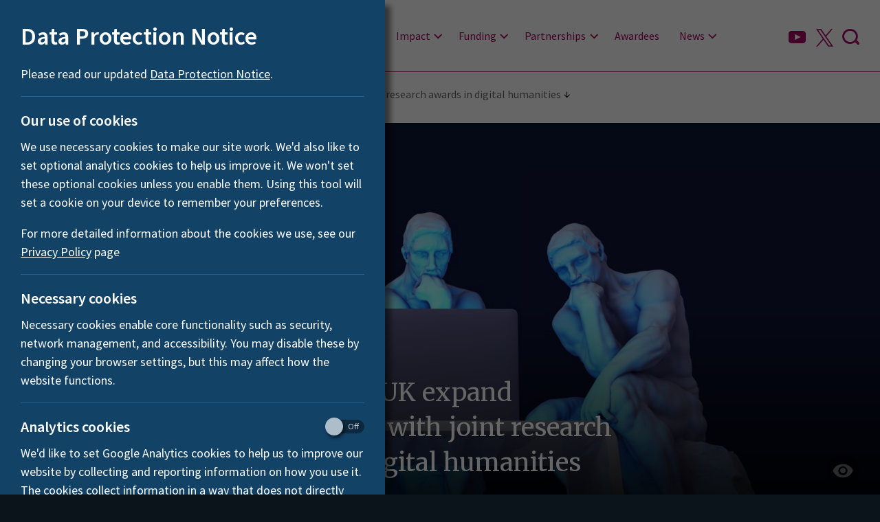

--- FILE ---
content_type: text/html; charset=UTF-8
request_url: https://research.ie/2021/08/04/ireland-and-uk-expand-cooperation-with-joint-research-awards-in-digital-humanities/
body_size: 8390
content:


<!DOCTYPE html>
<html lang="en"><head>
<meta charset="utf-8" />
    <meta http-equiv="Content-Security-Policy" content="object-src 'none'; default-src 'self' 'unsafe-inline' plausible.io *.google-analytics.com  *.twitter.com ; style-src 'self' 'unsafe-inline' *.googleapis.com; img-src 'self' *.twimg.com *.twitter.com data:; font-src 'self' *.googleapis.com *.gstatic.com; script-src 'self' 'unsafe-inline' plausible.io *.google-analytics.com google-analytics.com *.googletagmanager.com googletagmanager.com *.highcharts.com *.twitter.com *.youtube.com *.uri.sh *.tableau.com; frame-src 'self' *.twitter.com *.youtube.com *.vimeo.com *.uri.sh *.tableau.com;;" />
<meta name="viewport" content="width=device-width, initial-scale=1">
<!--<meta name="viewport" content="width = 500, user-scalable = no">-->
<meta http-equiv="X-UA-Compatible" content="IE=edge">
<title>Ireland and UK expand cooperation with joint research awards in digital humanities | News | Irish Research Council</title>
<meta name="theme-color" content="#451e76" />
<meta name="description" content="Minister Simon Harris welcomes €6.5m boost for interdisciplinary research partnerships &#8211; Tackling online hate in football, understanding digital feminism and mapping the history of typhoid" />
<meta name="google-site-verification" content="IfPHVLtRAVHu8sCfhvBLtRDjMU-0Cor1evLJZKmnwMY" />
<meta property="og:title" content="Ireland and UK expand cooperation with joint research awards in digital humanities  |  Irish Research Council" />
<meta property="og:type" content="article" />

	<meta property="og:url" content="https://research.ie/2021/08/04/ireland-and-uk-expand-cooperation-with-joint-research-awards-in-digital-humanities/" />
  
<meta name="twitter:card" content="summary" /><meta property="twitter:image" content="https://research.ie/assets/uploads/2021/08/iStock-1271759928-640x480.jpg" /><meta property="og:image" content="https://research.ie/assets/uploads/2021/08/iStock-1271759928-640x480.jpg" /><meta property="og:site_name" content="Irish Research Council" />
<meta property="og:description" content="Minister Simon Harris welcomes €6.5m boost for interdisciplinary research partnerships &#8211; Tackling online hate in football, understanding digital feminism and mapping the history of typhoid &#8594;" />

<link href="https://fonts.googleapis.com/css?family=Merriweather" rel="stylesheet"> 
<link href="https://fonts.googleapis.com/css?family=Source+Sans+Pro:300,300i,400,400i,600,600i,700,700i" rel="stylesheet">

<link rel="shortcut icon" href="https://research.ie/assets/themes/irc/favicon.png" type="image/png" /> 


<link rel="stylesheet" href="https://research.ie/assets/themes/hea/styles_2024.php?y=20241125" type="text/css" media="screen" />
<link rel="stylesheet" href="https://research.ie/assets/themes/irc/irc_css.php?y=20250120" type="text/css" media="screen" />
 
<script defer data-domain="research.ie"" integrity="sha384-x8dcYe5xQQRxx8ur1S9aCPTK1VTUk9uMbBMTPy6AfLwi20V/EG2cEdZk4Kt3eevu" crossOrigin="anonymous" src="https://plausible.io/js/script.js"></script>
</head>
<body class="wp-singular post-template-default single single-post postid-8801 single-format-standard wp-theme-hea wp-child-theme-irc post ireland-and-uk-expand-cooperation-with-joint-research-awards-in-digital-humanities">
 
<script type="text/javascript">
document.body.className += ' ' + 'hasjs';
</script>
 
<div id="everything" >
<div id="allcontent">


<header id="masthead" class="clearfix">
<div class="wrapper" id="mastheadwrapper"> 

<div id="logo" class=" ">
<p class="healogo"><a href="https://research.ie/" title="Irish Research Council" rel="home"><span>Irish Research Council</span></a></p> 
</div>

<div id="mainnav" class="col last"></div>
<div id="navside" class="col last"></div>

</div>
</header>


<!-- <div id="container" style="min-width: 310px; height: 400px; max-width: 600px; margin: 0 auto"></div> -->
<section id="content" class="clearfix">



 




<div class="wrapper"> 
<nav id="breadcrumbs">
 <p>You are here:</p>
 <ul>
  <li><a href="/" rel="index">Home</a></li>
  <li><a href="/news/">News</a></li>
  <li>Ireland and UK expand cooperation with joint research awards in digital humanities</li>
 </ul>
</nav>
</div>

<main id="maincontent"> 



 

<section id="newshero" style=" "> 
	<style type="text/css" scoped> 
        
		@media screen and (max-width: 600px){
		#newshero { background-image:url(https://research.ie/assets/uploads/2021/08/iStock-1271759928-640x480.jpg); }
		}
		
		@media screen and (-webkit-min-device-pixel-ratio: 2), (min-resolution: 192dpi) { 
		#newshero { background-image:url(https://research.ie/assets/uploads/2021/08/iStock-1271759928-640x480.jpg); }
		}
		@media screen and (min-width:601px) and (max-width: 1000px){
		#newshero { background-image:url(https://research.ie/assets/uploads/2021/08/iStock-1271759928-1000x500.jpg); }
		}
		@media screen and (min-width:1001px) and (max-width: 1600px){
		#newshero { background-image:url(https://research.ie/assets/uploads/2021/08/iStock-1271759928-1600x800.jpg); }
		}
		@media screen and (min-width:1601px){
		#newshero { background-image:url(https://research.ie/assets/uploads/2021/08/iStock-1271759928-2000x1000.jpg); }
		}		
    </style>


  <div id="newsimage">
    <img class="lazy" src="https://research.ie/assets/uploads/2021/08/iStock-1271759928-1000x500.jpg" alt="" title="Three Thinkers Sitting In Front Of A Computer Screen. 3D Illustration.">   </div>
   
<div id="newshead">   

<div class="wrapper"> 

<div class="introtext textcol"> 
<h1>
Ireland and UK expand cooperation with joint research awards in digital humanities 
</h1>
<hr />
</div>
<br>
 

</div> 


</div></section>

<div id="bodytext">

<div class="wrapper"> 
<div id="sharing"><div>
<p>Share</p>
<ul id="sharelinks">
<li class="twitter"><a href="http://twitter.com/share?text=Ireland+and+UK+expand+cooperation+with+joint+research+awards+in+digital+humanities&url=https%3A%2F%2Fresearch.ie%2F2021%2F08%2F04%2Fireland-and-uk-expand-cooperation-with-joint-research-awards-in-digital-humanities%2F&hashtags=IRC"><em>Share on Twitter</em></a></li>
<li class="facebook"><a href="https://www.facebook.com/sharer/sharer.php?u=https%3A%2F%2Fresearch.ie%2F2021%2F08%2F04%2Fireland-and-uk-expand-cooperation-with-joint-research-awards-in-digital-humanities%2F"><em>Share on Facebook</em></a></li>

</ul>
</div>
</div><div class="textcol">
<div id="top">



<div id="dateline" class="noline">
<p id="posted"><em>Posted:</em> 4 August, 2021</p>
</div>


</div>
  




<div><p><em>Minister Simon Harris welcomes €6.5m boost for interdisciplinary research partnerships &#8211;</em></p>
<p>Tackling online hate in football, understanding digital feminism and mapping the history of typhoid in Dublin are just some of the new research projects that have been announced today by the Irish Research Council and the <a href="https://ahrc.ukri.org/">Arts and Humanities Research Council (AHRC),</a> as part of a partnership which will see Ireland and the UK bring together world-leading expertise in the digital humanities.</p>
<p>Digital humanities projects use digital methods and computational techniques as part of its research methodology. The projects will aim to develop new research techniques, bring innovative approaches to community engagement, and enhance cultural understanding and access to heritage. Projects partners include the Football Association of Wales, the Public Record Office of Northern Ireland, Historic Environment Scotland, the British Museum, Sport Against Racism Ireland, Royal College of Physicians in Ireland and the Digital Repository of Ireland.</p>
<p>Among the research projects that will be funded are those led by the following:</p>
<ul>
<li>‘Tackling Online Hate in Football’ which will see Dr Gary Sinclair (Dublin City University) and Dr Mark Doidge (University of Brighton) explore the potential of digital technologies to transform understanding of online hate.</li>
<li>‘Feminist Art Making Histories’ Dr Tina Kinsella (IADT) and Professor Hilary Robinson (Loughborough University) will collaborate on this project which aims to collect, curate and create an archive of oral histories and ephemera of the feminist art movement in the UK and Ireland from the 1970s onwards.</li>
<li>‘Interactional variation online: harnessing emerging technologies in the digital humanities to analyse online discourse in different workplace contexts’ will see Dr Anne O&#8217;Keeffe (Mary Immaculate College) and Dr Dawn Knight (Cardiff University) examine how virtual workplace communication can improve in the new remote working environments created by the Covid-19 pandemic.</li>
</ul>
<p>Welcoming the joint awards, Simon Harris TD, Minister for Further &amp; Higher Education, Research, Innovation and Science, said: “I am delighted to see these awards announced today, supported by the Irish Research Council. The ongoing partnership between the IRC and AHRC-UKRI will drive a step-change in the level of cooperation between these two islands in the growing field of digital humanities. The UK-Ireland digital humanities partnership is a timely reminder of both the appetite and the potential for UK-Ireland research collaboration, both ‘east-west’ and ‘north-south’. Maintaining and further building an international and a vibrant all-island higher education and research system is a key priority for government.”</p>
<p>Also commenting, Christopher Smith, AHRC Executive Chair and International Champion for UKRI said: “I am delighted to see that the strength of AHRC’s partnership with the Irish Research Council has enabled us to co-fund such an exceptional and diverse group of projects. Through cutting-edge approaches these projects powerfully capture the innovative potential of joining creativity in the arts and humanities with digital technologies and promise to achieve a new international benchmark in Digital Humanities research.”</p>
<p><strong>Building on the UK-Ireland collaboration </strong></p>
<p>The Research Grants call is part of the Fund for International Collaboration, a multi-million-pound fund supporting international collaborations which enhances the UK’s ability to build new, and strengthen existing, partnerships with global research and innovation leaders. The call is jointly led by the AHRC and the IRC. It builds on the ‘UK-Ireland Collaboration in the Digital Humanities’ scoping workshop that took place in Dublin on 22 and 23 October 2019 and the UK-Ireland Collaboration in the Digital Humanities Research Networking Call launched in 2020.</p>
<p>Peter Brown, Director of the Irish Research Council, added: “The awards we are jointly announcing today will not only enhance the integration of humanities and technology, but they will also facilitate UK and Irish researchers to widen their professional networks through collaboration and exchange of ideas, and to cultivate long-term links between Ireland and UK-based researchers.</p>
<p>“I am particularly pleased to see that many projects engage extensively with partners in the creative industries and cultural heritage organisations, demonstrating the huge potential for intersectoral synergies and the opportunity to create inclusive solutions, ranging from an exploration of the use of emerging digital technologies to transforming understanding of online practices to the provision of world-class digital research repositories. The engagement between disciplines, academic and non-academic organisations across Ireland and the UK adds up to an initiative which is truly rich in possibilities.”</p>
<p class="cta download"><a href="https://research.ie/assets/uploads/2021/08/Digital-Humanities-2021-Awardee-List.pdf">Read about all of this year's awards here</a></p></div>
 




<!--<p id="tags"><strong>More:</strong> 
<span><a href="#">Erasmus+</a></span> <span class="comma">,</span> 
<span><a href="#">Europe</a></span> 
<span class="comma">,</span> 
<span><a href="#">Internationalisation</a></span> 
<span class="comma">,</span> 
<span><a href="#">Mairéad McGuinness</a></span> 
<span class="comma">,</span> 
<span><a href="#">National Botanic Gardens</a></span> 
</p>-->


</div>




<div id="sidebar" class="sidebarnews">

<h3>Other Latest News</h3>
<ul>
<li><a href="https://research.ie/2024/10/20/hea-data-collection-notice-transfer-of-business-data-in-respect-of-irish-research-council/">
HEA Data Collection Notice- Transfer of Business Data in respect of Irish Research Council<br>
<em>20 October, 2024</em>
</a></li>
<li><a href="https://research.ie/2024/08/01/notice-to-research-community-on-the-establishment-of-taidghe-eireann-research-ireland/">
Notice to research community on the establishment of Taighde Éireann – Research Ireland<br>
<em>1 August, 2024</em>
</a></li>
</ul>
</div>


</div><!--bodytext -->




</div><!--wrapper -->




</main> 
<div class="wrapper">


<ul class="newslist">
 

<li class="module images">
<article>
<div class="content">
<p class="img"><img src="https://research.ie/assets/uploads/2024/10/HEA-logo.png" role="presentation" alt="" /></p><div class="padding">
<p>20 October, 2024	</p>
<h3><a href="https://research.ie/2024/10/20/hea-data-collection-notice-transfer-of-business-data-in-respect-of-irish-research-council/">
HEA Data Collection Notice- Transfer of Business Data in respect of Irish Research Council</a></h3>
</div>
</div>
<p class="cta padding"><a href="https://research.ie/2024/10/20/hea-data-collection-notice-transfer-of-business-data-in-respect-of-irish-research-council/">Read Article</a></p>
</article> 
</li>

<li class="module images">
<article>
<div class="content">
<p class="img"><img src="https://research.ie/assets/uploads/2024/08/image-500x309.png" role="presentation" alt="" /></p><div class="padding">
<p>1 August, 2024	</p>
<h3><a href="https://research.ie/2024/08/01/notice-to-research-community-on-the-establishment-of-taidghe-eireann-research-ireland/">
Notice to research community on the establishment of Taighde Éireann – Research Ireland</a></h3>
</div>
</div>
<p class="cta padding"><a href="https://research.ie/2024/08/01/notice-to-research-community-on-the-establishment-of-taidghe-eireann-research-ireland/">Read Article</a></p>
</article> 
</li>

<li class="module images">
<article>
<div class="content">
<p class="img"><img src="https://research.ie/assets/uploads/2024/07/New-Perspective-image_iSTOCK-500x309.jpg" alt="Image of nature landscape with glass sphere inverting image, title called new perspective" /></p><div class="padding">
<p>5 June, 2024	</p>
<h3><a href="https://research.ie/2024/06/05/ten-new-dorothy-european-fellowships-to-tackle-major-public-health-threats/">
Ten new DOROTHY European Fellowships to tackle major public health threats</a></h3>
</div>
</div>
<p class="cta padding"><a href="https://research.ie/2024/06/05/ten-new-dorothy-european-fellowships-to-tackle-major-public-health-threats/">Read Article</a></p>
</article> 
</li>

</ul>



</div>

		
</section><!--/content-->

 
</div><!-- /allcontent -->


<footer id="footer" class="clearfix">

<section id="fullsitemap" class="clearfix"> 

<div class="wrapper">
<!--<p id="showfullmenu">Show full menu</p>-->


<nav id=" ">
<ul>
    <li><a href="/about-us/">About us</a>
    
    <div class="submenu">
    	
        <div class="menu">
        <h2><a href="/about-us/">About us</a></h2>
        
        <ul><li id="menu-item-321"><a href="https://research.ie/about-us/our-strategy/">Our strategy</a></li>
<li id="menu-item-507"><a href="https://research.ie/about-us/staff/">Staff</a></li>
<li id="menu-item-501"><a href="https://research.ie/about-us/board/">Board members</a></li>
<li id="menu-item-505"><a href="https://research.ie/about-us/policies/">Policies</a></li>
<li id="menu-item-637"><a href="/resources/publications/">Resources</a></li>
<li id="menu-item-1341"><a href="/about-us/vacancies/">Vacancies</a></li>
</ul>
        
        </div>
        
    </div>
    </li>

    <li><a href="/what-we-do/">What we do</a>
    <div class="submenu">
    	
        <div class="menu">
        <h2><a href="/what-we-do/">What we do</a></h2>
        <ul><li id="menu-item-640"><a href="https://research.ie/what-we-do/fund-excellent-research/">Fund excellent research across all disciplines</a></li>
<li id="menu-item-6646"><a href="https://research.ie/what-we-do/researcher-of-the-year-awards/">Irish Research Council Researcher of the Year Awards</a></li>
<li id="menu-item-479"><a href="https://research.ie/what-we-do/career-development-for-researchers/">Support early-stage researchers</a></li>
<li id="menu-item-475"><a href="https://research.ie/what-we-do/horizon-europe-application-support/">Cultivate Ireland’s success in European Funding</a>
<ul class="sub-menu">
	<li id="menu-item-12694"><a href="https://research.ie/what-we-do/horizon-europe-application-support/irish-marie-sklodowska-curie-office/">IRISH MARIE SKŁODOWSKA-CURIE OFFICE</a></li>
</ul>
</li>
<li id="menu-item-477"><a href="https://research.ie/what-we-do/societally-oriented-research/">Catalyse research addressing the grand societal challenges</a></li>
<li id="menu-item-473"><a href="https://research.ie/what-we-do/infrastructure-support-2/">Provide access to research infrastructures</a></li>
<li id="menu-item-474"><a href="https://research.ie/what-we-do/loveirishresearch/">Communicate the value of research</a></li>
<li id="menu-item-12460"><a href="https://research.ie/what-we-do/support-equality-diversity-and-inclusion/">Support Equality, Diversity and Inclusion</a></li>
</ul>
        </div>
        
    </div>

    </li>

    <li><a href="/impact/">Impact</a>
        <div class="submenu">

            <div class="menu">
                <h2><a href="/impact/">Impact</a></h2>
                <ul><li id="menu-item-12802"><a href="https://research.ie/impact/msca-co-funds/">MSCA COFUNDS</a></li>
<li id="menu-item-13741"><a href="https://research.ie/impact/laureate/">New Foundations</a>
<ul class="sub-menu">
	<li id="menu-item-13949"><a href="https://research.ie/impact/laureate/dr-eileen-hogan-socio-cycle-exploring-the-socio-cultural-significance-of-cycling-in-an-irish-regional-city/">Dr Eileen Hogan, Socio-cycle: Exploring the socio-cultural significance of cycling in an Irish regional city</a></li>
</ul>
</li>
<li id="menu-item-13728"><a href="https://research.ie/impact/coalesce/">COALESCE</a>
<ul class="sub-menu">
	<li id="menu-item-13729"><a href="https://research.ie/impact/dr-ann-devitt-digital-family-literacy-an-exploration-of-family-literacy-practices-using-digital-technologies-to-support-literacy/">Dr Ann Devitt, Digital Family Literacy: an exploration of family literacy practices using digital technologies to support literacy</a></li>
</ul>
</li>
</ul>
            </div>

        </div>

    </li>

    <li><a href="/funding/">Funding</a>
    
    <div class="submenu"> 
     

         <div class="menu">
         <h2><a href="/funding/">Funding</a></h2>
    
   		 <ul><li id="menu-item-1739"><a href="/funding-category/postgraduate/">Postgraduate</a></li>
<li id="menu-item-1677"><a href="https://research.ie/funding/information-for-existing-awardees/">Information for existing awardees</a></li>
<li id="menu-item-1740"><a href="/funding-category/postdoctoral/">Postdoctoral</a></li>
<li id="menu-item-5079"><a href="https://research.ie/funding/eligible-higher-education-institutions-and-research-performing-organisations/">Eligible HEIs and RPOs</a></li>
<li id="menu-item-1741"><a href="/funding-category/principal-investigator-led/">Principal Investigator-led</a></li>
</ul>
    
         </div>
     
     </div> 
     
    </li>

    
 
    
    <li><a href="/partnerships/">Partnerships</a>
    
    <div class="submenu">
    	
        <div class="menu">
        <h2><a href="/partnerships/">Partnerships</a></h2>
    <ul><li id="menu-item-605"><a href="https://research.ie/partnerships/overview/">Government Departments and Agencies</a>
<ul class="sub-menu">
	<li id="menu-item-13957"><a href="https://research.ie/department-of-the-taoiseach-shared-island/">Department of the Taoiseach Shared Island New Foundations Awards</a></li>
	<li id="menu-item-12732"><a href="https://research.ie/partnerships/national-monuments-service-of-the-department-of-housing-local-government-and-heritage-in-partnership-with-the-heritage-council/">National Monuments Service of the Department of Housing, Local Government and Heritage in partnership with the Heritage Council</a></li>
	<li id="menu-item-14230"><a href="https://research.ie/partnerships/overview/irish-aid/">Irish Aid</a></li>
</ul>
</li>
<li id="menu-item-1495"><a href="https://research.ie/partnerships/landing-page-partnerships/civic-society-organisations/">Civic Society Organisations</a></li>
<li id="menu-item-603"><a href="https://research.ie/partnerships/how-to-partner-with-us/">Enterprise</a></li>
<li id="menu-item-13956"><a href="https://research.ie/partnerships/international/">International</a>
<ul class="sub-menu">
	<li id="menu-item-12871"><a href="https://research.ie/partnerships/uk-research-and-innovation-ukri/">AHRC-IRC Collaboration in the Digital Humanities Networking Award</a></li>
	<li id="menu-item-13959"><a href="https://research.ie/partnerships/uk-research-and-innovation-ukri-2/">ESRC – IRC partnerships</a></li>
</ul>
</li>
</ul>
    	</div>
    </div>
    
    </li>
    <li class="nosub"><a href="/awardees/">Awardees</a></li>
    
    <li><a href="/news/">News</a>
	
	    <div class="submenu">
    	
        <div class="menu">
        <h2><a href="/news/">News</a></h2>
		<ul>
		<li><a href="/news/">Our News</a></li>
		<li><a href="/what-we-do/loveirishresearch/blog/">#LoveIrishResearch Blog</a></li>
		</ul>
    	</div>
    </div>
	</li>
    
</ul>
</nav>

</div>
</section>


<section id="footer1" class="clearfix">	
<div class="wrapper">

<div id="contact" class="col half clearfix">

<h3>Contact us</h3>

<div class="col half">

<p id="address">
<span>3 Park Place,</span> <span>Hatch Street,<br></span> <span>Dublin 2 </span> <span>D02 FX65</span></p>
<p class="location"><a href="https://maps.app.goo.gl/YphRyQEeeYoY4Xup6">Google Map</a></p>

</div>
<div class="col half last">
<p>
Phone: +353 (0)1 607 3200<br />
Email:  <a href="mailto:info@researchireland.ie">info@researchireland.ie</a></p>
</div>

</div>
<div id="social" class="col quarter last">
<h3>Follow us</h3>
<ul class="social">
<li class="x"><a target="_blank" href="https://x.com/Researchirel"><span>X</span></a></li>
<li class="youtube"><a target="_blank" href="https://www.youtube.com/@researchireland"><span>Youtube</span></a></li>
</ul>

<p class="lozenge"><a target="_blank" aria-description="opens in a new tab" href="https://www.researchireland.ie/subscribe/">Subscribe to our updates</a></p>

</div> 
<div id="partners" class="col quarter">
<h3>Partner Websites</h3>
 
<ul><li><a href="https://www.researchireland.ie/">Research Ireland</a></li></ul></div>

</div><!--/wrapper-->
</section>

<section id="footer2" class="clearfix">
<div class="wrapper">
<ul class="inline clearfix"><li><a href="https://research.ie/accessibility-statement/">Accessibility Statement</a></li><li><a href="https://research.ie/freedom-of-information/">Freedom of Information</a></li><li><a href="https://research.ie/irish-language-statement/">Irish Language Statement</a></li><li><a href="https://research.ie/about-us/policies/">Privacy and Data Protection</a></li><li><a href="https://research.ie/re-use-of-public-sector-information-regulations-2005/">Re-Use of Public Sector Information Regulations 2005</a></li></ul></div><!--/wrapper-->
</section>


<section id="footer3" class="clearfix">
<div class="wrapper"> 



<div class="col half last" id="funders" style="float:none;">

<div class="col half last">
<p id="eu1" class="footerlogo"> 
<!--<span>
Co-funded by European Union
Structural Funds</span>-->
<img style="display:block; width:100%; height:auto; max-width:300px;" src="/assets/themes/irc/images/footer/eu_social_fund.svg" alt="European Union Investing in your future. European Social Fund" />
</p>
</div>

</div>
    <p id="designer" style="padding-top:1em"><a href="https://newgraphic.ie/">Design by <strong>New Graphic</strong></a></p>

</div>
</section> 

</footer>

</div>

<div id="search">
 <div class="wrapper"><div class="textcol"> 
 
 
 
 <div class="big_search"><form role="search" method="get" action="https://research.ie"><label for="hs">Search our Website</label><div><input type="text" id="hs" name="s" autocomplete="off"><button type="submit"><span class="sr-only">Submit</span></button></div></form></div>
 
 
 </div></div>
</div>
<script type="text/javascript" src="//research.ie/assets/themes/hea/js/jq.js"></script>
<script src="https://code.highcharts.com/highcharts.js"></script>
<script src="https://code.highcharts.com/modules/data.js"></script>
<script src="https://code.highcharts.com/modules/drilldown.js"></script>
<script type="text/javascript" src="//research.ie/assets/themes/hea/js/bx/jquery.bxslider.min.js"></script>
<script type="text/javascript" src="//research.ie/assets/themes/hea/js/hea_apr11_2019.js?d=april2023"></script>
<script type="text/javascript" src="//research.ie/assets/themes/irc/js/irc2017.js"></script>
<script type="text/javascript" src="//research.ie/assets/themes/hea/js/search_2024.js"></script> 



<!-- scripts --><section id="cookieconsent">
<div>
    <h2>Data Protection Notice</h2>
<p>Please read our updated <a href="https://research.ie/assets/uploads/2017/05/IRC-Data-Protection-Notice-April-2020.pdf">Data Protection Notice</a>.</p>    
 <hr>    
<h3>Our use of cookies</h3>
    
<p>We use necessary cookies to make our site work. We'd also like to set optional analytics cookies to help us improve it. We won't set these optional cookies unless you enable them. Using this tool will set a cookie on your device to remember your preferences.</p>

<p>For more detailed information about the cookies we use, see our <a href="/privacy-and-data-protection/">Privacy Policy</a> page</p>
 
    <hr>    
<h3>Necessary cookies</h3>
    
<p>Necessary cookies enable core functionality such as security, network management, and accessibility. You may disable these by changing your browser settings, but this may affect how the website functions.
</p>

<hr>    
<input id="consent" type="checkbox">      

<h3>Analytics cookies <span id="consent_toggle"><label for="consent"><span>Consent to Analytics cookies</span><b></b></label></span>   </h3>

<p>We'd like to set Google Analytics cookies to help us to improve our website by collecting and reporting information on how you use it. The cookies collect information in a way that does not directly identify anyone.</p>
    

<p><button id="dismiss">Save and close</button></p> 
</div>   
</section>    
<script>
$(document).ready(function() {
	
    $('#cookieconsent').addClass('shown'); 
 
    $('button#dismiss').click(function () {
        if ($('input#consent').is(':checked')) {
            $.cookie("cookieconsent", 1, { expires: 365, path: '/' });
            
            location.reload();
            
        } else {
            $.cookie("cookieconsent", 0, { expires: 365, path: '/' });
            location.reload();
        }
        
    });
});
</script>
 
 </body>
</html> 

--- FILE ---
content_type: image/svg+xml
request_url: https://research.ie/assets/themes/hea/images/icons/doc-pdf.svg
body_size: 13267
content:
<?xml version="1.0" encoding="utf-8"?>
<!-- Generator: Adobe Illustrator 19.0.0, SVG Export Plug-In . SVG Version: 6.00 Build 0)  -->
<svg version="1.1" id="Layer_1" xmlns="http://www.w3.org/2000/svg" xmlns:xlink="http://www.w3.org/1999/xlink" x="0px" y="0px"
	 viewBox="0 0 46 52" style="enable-background:new 0 0 46 52;" xml:space="preserve">
<style type="text/css">
	.st0{fill:url(#XMLID_22_);}
	.st1{fill:#C8C8C8;}
	.st2{fill:url(#XMLID_23_);}
	.st3{fill:#EE2A24;}
</style>
<g id="XMLID_2_">
	
		<image style="overflow:visible;opacity:0.75;enable-background:new    ;" width="490" height="641" id="XMLID_21_" xlink:href="[data-uri]
GXRFWHRTb2Z0d2FyZQBBZG9iZSBJbWFnZVJlYWR5ccllPAAAHFFJREFUeNrs3Qlz20a2gNHLRXZm
Mu///9KJF4nERHmE3Wp1NxpcwO2cKhQV2SNHnoo+3EYDjAAAAAAAAO7M6tJ/wNcvX1b+moFz+vHz
5+BvAW4g+hORdwIAHGtwEgA3Ev1C7FeiDywQ/cEJACwY/ST4q8rXXnX8mU4IgJ64D43fP4g/XCj6
2XS/Sr7eauJzYg/Mjf9QeB0q0Rd/OGf0C9N9Hvh18rlV5QRA9IGe6JdCXzs+xV/44f9tz3TSkEZ9
XXhtnQCIPzA14efHPnvNP/7wv38fUoQfjgxtNuWvsriPgd8cPt5kn19Xwi/6QGnCz2OfBn93+HhX
OREYTP1wQmgngp+GfnNYSdg0TgBWgg80wl8K/i55TY/01/ITgPRrCT9P69jl/Vrw09i/HF7TYyP8
QGf0a8Efj7fk9S373LgCsMrC/8/XHocX8cekP2/KT4M/Rv3lcHw5HC/J0Qq/6AP5lL/PjjTyr43X
0vRvuR+T/pkn/TT2X5MjPQFIp/7SBj9A8IdC9PPg/6y8rrPpP5KJf5//eTb5Ifp9qwNpqDfZlP9H
5cjDb9oHeqKfB//9+HEI/Y/D8XJ43Rw+vzn8vlUy+VvuR/RPmPTz5f2XZLr/19/Hv7PXr1n482X+
0skF8DyxT4Nfiv5rMtW/B/578vo9Pq4k/kx+vrwl8Tf1I/pTKs/WX2XR3x6i/kcS+z8PRyn84wqB
SR+oRX+XRT+d7t9D/y37uTK1f2iX/KwZsvgLP6JfiX1E/Zp+Oun/5+/j/w4f//twQjD+B5r+R+m+
fTDp90Z/nPC/HX6mfIvPe4fSDcb5s0LeDn/WvvTnW+5H9MvxTx/IM0764xL/H8mk/5/D8Wc27Vvi
B6E/ZtJPo/9X/N4zlO8bSn/GjKuKr4Wp33I/ol8JfT7xl67r59P+n0n0/0z+A0039Hk8L4h+Kfr7
KG/i+x6/Nwn/VYh+vsy/ic9PDk2v96eb/AbhR/Q/hzgP/7YQ/vT6/n/i97X99D/O0sN6gOc9EWjt
3v+ZTPul24JLzwapPR10nPrfkp89xYn//QPx51mjn4e/tMw//kf4RxL+fCe/6AO1ST/i4336+T36
XyeiX3siaG3qf0t+plnuR/Sz2Jcm/Xwnf+lhPel9+6IPHDPtvxZCX4p+Lf7rQvTz5f4Iu/sR/eJJ
QCn8efzzE4DxY9EHWtGv3a//EuXl/Jfs586cif81m/rt7kf0CxP/aD0R/212IlB7JC8g/Hn4x2fo
bzuPl8avbaK+yS/dVGx3P6I/cRJQmvxL78S3EX1gRvQ3ybS/qRy9JwSlzX35rv7Sw3yEn6eM/qrx
uir8R7PuPEQfSKOfnwDsK8PEemb886Gj57a+iMaz+4WfZ5n0Vx1T/yr7D6gV/RB+EP1K9Fs/S/Lo
bwqBnzP5tx7msytN/O8fiD+PHv05JwWrxlH7/cDzhT7/OTAkr+Pva60m5tP/VPxb9/KXnt0f4To/
on/yyYFJH57XaubvG7KfHaUVgN5r/rXl/lL085XMPP7Cz1NG38QOnPPnyZD8LFkXor/viH/Pcn8t
+nn837Kfba7zY9I/4SweoDbh5/EvXTI8drm/dDtffodR6Sl+rvMj+oIOXHDqz6/zr7ITgmOW+zcz
J37X+RF9gCtN/ePPtjnL/ZuO6Jce4pPfauw6P6IPsMDUH9mEP2e5v3QCUPu11sTvOj+iD7BQ+Ocu
96cnANvKxN+zwc91fkQfYMHwRxy33F+a+msTf225fxWu8yP6AFeb+iOb8FvL/a2NflPxbz23Pz8h
cZ0f0Qe4UPiP3d1fm/xrE//Udf6Ixtv0Cj+iD3Ba+COml/tr8V9HfTl/0zH1l1YWdln8hR/RB7jQ
1B9Z5EtvDNZ6U7C50W8t93+6zv93+P95FX9EH+A84a8t988J/tRT++bc1mfqR/QBLhD+iOnn99dO
AuYs8U9FP7+tbx+u8yP6ABed+iOJf0TfDv+p6/zrSvxLy/xh4kf0AZYL/yqZsktTfx7tqev8pROD
1i19b8m/l/Aj+gAXCn8k8S8t9ceMqX9qc1/rIT42+CH6AAtP/RGfb+s79Tr/Ovpv6bPBD9EHWDj8
0Qhza5l/6hr/1Nvz2uCH6AMsHP78tr6ohL829bc2/fU8tjdM/Ig+wOXDH/F5uT/i87X3dfQ9w7/2
zzb4IfoANzb1j+FvXecvnQBsOk4ANoX/bW2Dn7foRfQBFgp/aeqf8zS/qVv51o3oe4teRB9gwfDX
7uePKF/nn7reP+caf/4q/Ig+wIXCH1G+n3/8GTp3l39rg19tmd/OfkQf4ApTf8TpS/1Tn6uF38SP
6ANcKfxDYVWg54E+Pdf4Sxv8IuzsR/QBrhL+PPQxY+rvXQmYmvrt7Ef0AW5k4q9t8OvZ3LdqHBF2
9iP6AIuEP6J+nT+i73r/1O18q2jfzle7zj/+ewk/og+wwNQ/Z4Nfz9Gzs38M/t7Ej+gDXD786dQ/
NfmvjzgZSP93kf25+bQv/Ig+wIXDP2eD35zo1x7ZG+GWPkQf4Grh793gN+cEoHWN3y19iD7AwuGP
mL/B79gTgKnd/dVb+oRf9AG4/NRfW5K/xNS/y14/hP/9A/EXfQDOH/506o8To996O95V4eu/cy8/
og+wYPjzIM+5p7815dc29pVOANzLL/oALBT+dRLd6Ih+LfBzdva/22VTv/CLPgAXCn8a2d436ylN
8q3orxvRz+/n9xAf0QfgClN/a/m/d7m/9I58taX+fNoXftEHYKHwDxMT/9Sb9/Q8sMdDfBB9gBsI
fzr1b2P6HvypZf9Vx/TvIT6iD8ANhD8a0/p65sTf8xa9HuIj+gAsHP7WNfieyf/Y6Dcf4iP8og/A
ZcKf7+yfCn4r7FOP7C3JH+Ij/KIPwJnDH1He2R/Rfmxvz7P757w7Xxp/4Rd9ABac+tOf11O7++ec
ANTiL/yiD8CVwz/1iN2p5f05z+kXftEH4IrhHwoT/9ypf2pjXwi/6ANw/fCnU38UJvTe+/nnxF74
RR+AK4V/1RH9iPYT/Kau4wu/6ANwI+HPd/XPif6cTXzCL/oAXDH8kUQ8onw/f8T0ff0R8zf0NcP/
/oH4iz4Alwv/sdFvXcvvnf49r1/0Abhw+McJf+5DfOYEvfffY5/9+wi/6ANwoam/5yE+pVhPfW7q
zy69Q5/wiz4AC4d/1Yj9amJVoOfPLP2+IWzwE30AFg//kP18X01EPxrTf++JQTrtC7/oA7BQ+NOp
fxvHXb9vRb+1R8DmPtEH4Irhnxv6qZOA0mpB6Rq/8Is+AAuFf3Xi15p7n3/6+Z3wiz4Ay4V/OGLa
L039q5h33/8uexV+0QdgoYl/PeN/1xv8dfQ96GcfdvWLPgCLhD/i42N7e2JfWr5vvXFPz8N/hF/0
AbiB8Lce5HPMW/VGZfIXftEH4EYm/lbw18nRin40oi/8og/ADYZ/6hp+78SfywMv/KIPwJXD39qh
v47579yXsqtf9AG4gfCXHsLTs5kvOqb7QfhFH4DbCP9qZvR7pvyhEv38DXqEX/QBWDD8w8TUP3c5
fyiEPv/Y2/KKPgBXCP/c6Ee0l/SHxsSf/to+Pj9JENEH4MzhT6fsiM/L/bX4RyP6teAPjV9bH+L/
z6+Z9kUfgMtO/aXwbyem+lr00yl+KvjvdtnXsswv+gAsHP7Sdfup0KeB3xc+jspJwHiSIPyiD8AV
wj9krahdzy/FvBb9oRF94Rd9AK4U/nTq3xam/KHwz6XA14I/VL6e8Is+AFcOf1QiXZvw98lRi39+
wmDiF30Arhj+ngfv9E72PcEXftEH4ErhHwrTfuu2vPxa/r4x5deCL/yiD8CNhH9bOAFIr8n3Xs/v
Cbjwiz4AVwh/+ujeTUf0W/Hvjb7wiz4AVwj/aF0I9zDzmBN94Rd9AK4c/rQlrbC33nEvGv8s/KIP
wA2EP73Gv6lM/q3oD0dE/9PvF37RB2D58Ecj+hF9S/o98d4Jv+gDcBvhH2YEvSfUpZMF4Rd9AK4c
/qHSlqn78WsnAq29AHvhF30ArhP+VUw/sndqgs8/PzROBiIJ/6/bCoVf9AG4fPjXndN7z2Q/TEz8
+XP68+cJIPoAXPgEYM6kX5vyh4kTgdKvreP3A4DCtC/6AFx22p8Kfyv6tajvY/r+/3e7+PgMAcv8
og/ADYY/GtN+7Tn+EeXNgR7eI/oA3Gj4W2/Re0z0hV/0AbjR8A8dE376Fr1Tz/AfhF/0AbjN8Nem
/H0W+9Zb9LbiL/yiD8ANhH/oiH7rZKC08S/lqX2iD8AVwh/Rflxvz6S/n4h+6Z89tU/0AVg4/OPr
utKg0jX50jX93mX+/GtFeHiP6AOwePjT5f5NR/Snlvqn7uEfv96v4D/rtC/6ACwd/tE6yhvweq/j
z9nclz6175/PPWP4RR+Aa4c/7dHQcRy7o//pn9on+gBcM/zpNf5N5+Q/d1e/p/aJPgA3GP7oiH5r
N3/rOn/6dZ8y/KIPwC2Gv/fRvK0l/9Zje4fKnyf6ALBg+If4eI2/dhKwj/Z9/FPR/3AP/9/Tfjz6
tC/6ANxS+FtP74voe4DP1MN70q+X3sP/8LfyiT4AtxT+1uN6pzbvTV3jrz26d5+cdDz09X3RB+DW
TgBa1/ejEvjS9fw50/9T3Mon+gDc0rQ/ym/lK0V/mDgBmIp+aeJ/6PCLPgC3Fv58uX/uU/v2Mb2b
v3Qr38Pv6Bd9AG41/PnUvz0y+r0T/8Pv6Bd9AG49/K2n9s2Nfs91/ofd0S/6ANxb+GNi4i8du8PR
E/0x/A+3o1/0Abi38I8P75mzzL8LO/pFH4C7C/+QNKz0lL2hMeXPif848T9M+EUfgHud+CM+78Cf
ura/a0z/D7+jX/QBuKfw59HfZIGeWt7fRfsaf2tH/91v7BN9AO516s/v4X8/vlTiv6u8ztnRf/cb
+0QfgHsMfmRT/zba78SXL+vX4t/a3LdOp/57DL/oA3DP4V8XmjZ1C19tiX8X5aX+8Wvu4s539Is+
AI8S/vfPbWL6Fr5dTC/5tx7b+2FHv0kfAJYPf2nn/XBk9PcTU/+v13ua9kUfgEeb+Kein1/bT4/W
rXz58wDubmOf6APwCOHPo78pRLq2o39fif/UpB9xZxv7RB+AR5v6x6X+bRb92o7+WvB38fn6fn4S
cFcb+0QfgEcKfmRTf76xr/bgntISf+81/rvZ2Cf6ADxi+FtvzlNa5q8dreDf3cY+0QfgkcNfenOe
oRL91tQ/Ff+72Ngn+gA848TfehOeqSNfMYi4k+v7og/Ao4Y/j35E+Rn9c4KfXxrIl/hv+vq+6APw
DFN//oz+1jJ/erxFe7m/9K58v4J/a9O+6APw6MFPJ/5S+HuW+Uvxr13jv9nr+6IPwLOFv3V9f1+I
/dvM6N/sO/KJPgDPFP5VFv/WxF+KfW13f/7gnk/vyGfSB4Blw196VO+ciT9f7p96S96bmvZFH4Bn
Cn867efL/F+i75r+W2f08xWGq4df9AF4tviPSjv6x3DnD+t5q0z8tdv58mn/Jjb2iT4Azzbt9zyq
dyr6pQ1++46JP+KK1/dFH4BnDn9tY1/Pbv7arv5dY+K/6rQv+gA8c/hrG/u+dEa/dh9/6214r3Z9
X/QBeObwp9P+kIU/v4WvNulP3cd/M9f3RR+AZ4//KA9/6Ra+nmv7N3t9X/QBePZpv/RWvOnmvp7o
l5b5p67vL/58ftEHQPg/7+gvXd8v3bvfs9Rfu76/+DK/6AMg/Mtf37/K8/lFHwB+Bz+Sif+U6/u1
+/ev+nx+0QeA81/fr92/X9rY9yv4l572RR8A6uGPOP76fi3+efgXu41P9AHgc/jHj891fT9f7r/K
bXyiDwDl+Ecy8Z96fb8U/fQ1YoFNfaIPAOVp/xzX93vemGcfCz2mV/QBoC/8Eaffv9+K/zjtX+z6
vugDQDv848fHXN9/PRxvyevUxr6LXd8XfQCYjn8kE3/r+v5bIfpvhei/RftWvl/BP+e0L/oAMD3t
z7m+vyuE/jU7AShN/PnmvrMv84s+AMwPf0T7+n6+vP9amf5bj+o9+zK/6ANAf/jHj6eu75c28L1W
TgJK8b/IMr/oA8C8+Ecy8Zeu7+e38L1WjtLmvjz6H5b5TfoAsOy037q+n9/Cl0/6P5PXn5WJP13q
X6WrDKdO+6IPAKeFP7Jp/0t8XuZ/zWKfRv+1MPFv4uNDe84y7Ys+ABwX/kiCvD6EOt3NPxX9H4UT
gNI1/lX2Z4o+AFwh/um0PxSin4d/jH1+5JP/Wzbt/3LKEr/oA8Dx0376vPx1fLy2/3KI/h+HiL9H
/d9Z7L8fjvePvxx+z/YQ/PXhSKf9OGXiF30AOD386bSfhn98St/XQ/zfo/6vJPbvH387fPzlcKKw
PRzjCkEa/JOIPgCcHv582h+v7+8OMX9Nov9H4fiaRT+d9Fdxpuv6a/9/AcBZ4r9KQp1u7Nsegv4l
mfjT2H9Nfr0W/Q/er+uLPgBcJ/g94X9J4p4fL/FxaX+TBD+f9k36AHAD4Y9C+LfZ8dIZ/Hx5/2Si
DwCXmfprE3/rKAW/9LVFHwBuJPil8E/Ff1P4/WdZ1hd9ALjsCUB6lOKfHutLB1/0AeByE380oj91
1IJvIx8A3MnU3xv8OGfsRR8Algl96XPpSUD+e8+6pC/6AHC9E4BW5Fu79U8+ERB9AFj2BKD2zxdb
1hd9ALh81G+K6APA9U8QFjlZEH0AeBKiDwCiDwBcwMVuyRN9AED0AUD0AQDRBwBEHwAQfQBA9AEA
0QcARB8AEH0AQPQBQPQBANEHAEQfABB9AED0AQDRBwBEHwAQfQBA9AEA0QcA0QcARB8AEH0AQPQB
ANEHAEQfABB9AED0AQDRBwDRBwBEHwAQfQBA9AEA0QcARB8AEH0AQPQBANEHAEQfAEQfABB9AED0
AQDRBwBEHwAQfQBA9AEA0QcARB8ARN9fAQCIPgAg+gCA6AMAog8AiD4AIPoAgOgDAKIPAIg+AIg+
ACD6AIDoAwCiDwCIPgAg+gCA6AMAog8AiD4AIPoAIPoAgOgDAKIPAIg+ACD6AIDoAwCiDwCIPgAg
+gAg+gCA6AMAog8AiD4AIPoAgOgDAKIPAIg+ACD6AIDoA4DoAwCiDwCIPgAg+gCA6AMAog8AiD4A
IPoAgOgDgOgDAKIPAIg+ACD6AIDoAwCiDwCIPgAg+gCA6AMAog8Aog8AiD4AIPoAgOgDAKIPAIg+
ACD6AIDoAwCiDwCiDwCIPgAg+gCA6AMAog8AiD4AIPoAgOgDAKIPAIg+AIg+ACD6AIDoAwCiDwCI
PgAg+gCA6AMAog8AiD4AiL6/AgAQfQBA9AEA0QcARB8AEH0AQPQBANEHAEQfABB9ABB9AED0AQDR
BwBEHwAQfQBA9AEA0QcARB8AEH0AQPQBQPQBANEHAEQfABB9AED0AQDRBwBEHwAQfQBA9AFA9AEA
0QcARB8AEH0AQPQBANEHAEQfABB9AED0AQDRBwDRBwBEHwAQfQBA9AEA0QcARB8AEH0AQPQBANEH
ANEHAEQfABB9AED0AQDRBwBEHwAQfQBA9AEA0QcARB8ARB8AEH0AQPQBANEHAEQfABB9AED0AQDR
BwBEHwBEHwAQfQBA9AEA0QcARB8AEH0AQPQBANEHAEQfABB9ABB9AED0AQDRBwBEHwAQfQBA9AEA
0QcARB8AEH0AEH1/BQAg+gCA6AMAog8AiD4AIPoAgOgDAKIPAIg+ACD6ACD6AIDoAwCiDwCIPgAg
+gCA6AMAog8AiD4AIPoAgOgDgOgDAKIPAIg+ACD6AIDoAwCiDwCIPgAg+gCA6AOA6AMAog8AiD4A
IPoAgOgDAKIPAIg+ACD6AIDoAwCiDwCiDwCIPgAg+gCA6AMAog8AiD4AIPoAgOgDAKIPAKIPAIg+
ACD6AIDoAwCiDwCIPgAg+gCA6AMAog8AiD4AiD4AIPoAgOgDAKIPAIg+ACD6AIDoAwCiDwCIPgCI
PgAg+gCA6AMAog8AiD4AIPoAgOgDAKIPAIg+ACD6ACD6AIDoAwCiDwCIPgAg+gCA6AMAog8AiD4A
IPoAIPr+CgBA9AEA0QcARB8AEH0AQPQBANEHAEQfABB9AED0AUD0AQDRBwBEHwAQfQBA9AEA0QcA
RB8AEH0AQPQBANEHANEHAEQfABB9AED0AQDRBwBEHwAQfQBA9AEA0QcA0QcARB8AEH0AQPQBANEH
AEQfABB9AED0AQDRBwBEHwBEHwAQfQBA9AEA0QcARB8AEH0AQPQBANEHAEQfAEQfABB9AED0AQDR
BwBEHwAQfQBA9AEA0QcARB8AEH0AEH0AQPQBANEHAEQfABB9AED0AQDRBwBEHwAQfQAQfQBA9AEA
0QcARB8AEH0AQPQBANEHAEQfABB9AED0AUD0AQDRBwBEHwAQfQBA9AEA0QcARB8AEH0AQPQBQPT9
FQCA6AMAog8AiD4AIPoAwPNEf/BXDsCTu1oL1zf4TToxAODRg36V1q0X+saFHACu3MntDX7zq+xj
ALi3gN/ksLu90l9E6Vglv2dlhQCAB4l/6Vh0wj9n9IfG59JvcJ+85scqmexXYg/AnYe/1rt91sQh
a2ZPYxeP/tB4HQrf0H7iyKMPAI8a/fwEYOokYDjXCcD2zN/k1De7y4635H+zFn0AHiz6Y+vy/rVO
AM4+4Z8j+qV/oVrk3wrHaxL4vegD8KCT/ti8UgtrJwE9zb3KpF+a7PPYvx6On4djE7+v3e8OwRd9
AB45+j+SDr5mJwKl+J/9LoDtkd/MVPDT2I/f4Ps3++XwZ47Bfzv8s+gD8AzR/354zU8A0vi3wn/S
ScA5lvfz6I//4uM38/1wlIL/IvoAPEn035v4LTnGPo69HPuZR//k2J8a/aHxjaXf3HhW8y0L/i45
Cdhmwc+j7yQAgFuPfCn6Q2EYfm/if/8+/krC/6Mw8V9kc9/2iG9sVQn+rhD8b8k0nwY/XerfZJO+
4APwCOHP+5i28b9Z/PPw7+ICS/ynLu/vK1P+OOGnUR9/z/uvfT1Ef5P8ej7lCz4A9xr+/La9XXxc
Af/rcIzhHyf+0rS/jysu7+dLDemZTDrlp8v2Q3JCMF7ff0miX1vaB4B7PQEYj12hkd+y6OfT/i7K
1/WX2cj34+fP4euXL6vGWUx6zWKTBT+d8sfgW9oH4FEn/dJg/FYJf7qxL93Qt4vKrXvvTV5q0s+D
v8q+mVUW/PRaRhr80q59oQfg0Sb92mb379kx3srXc13/spN+9o2sCksX6yT6q2wVYLzOnwZ/Uwi+
6APwaNEvrYrnz7FJgz8u7++i7015Fpn0ozDtl1YCxik/XdLfmPIBeMJpP31i7Wt8fmJtGv18yl92
0u+4rp9/fpzytxPBD9EH4AGjHxPhz9+TJn8k79mu559j0o/4/MYApaWMMfSCD4Dw/456egKwyz5/
9kn/qNgm0366NL/Ogl4LfW1JX/gBeMTgR3xe6q+dAOTPwPkQ/FOm/JNCewh/Lf75a2nDnlv0AHiW
6Ofhzyf/ofD6YQPfqcF/tz3DN7TKvrFd8rlV/N7oV1vOF3sAnmnib50AlB7Ec7a31z0puNmmvlLU
a58z4QPwzBN/TAT+wzX8c0z5Zwtudo0/Znws/gA8S+xbk3/x43PF/uyhzab+2tcWdgAonxCc7da8
i0e/EX/RB4C+VYCLxH6xCE+cBADAU7tk5AEAAAAAAAAAAAAAAAAAAAAAgAn/E2AAxhtDRsIA1cgA
AAAASUVORK5CYII=" transform="matrix(7.852600e-002 0 0 7.852600e-002 4.6273 1.1083)">
	</image>
	<g id="XMLID_16_">
		
			<linearGradient id="XMLID_22_" gradientUnits="userSpaceOnUse" x1="-1801.3643" y1="-796.5138" x2="-1788.0585" y2="-772.4046" gradientTransform="matrix(1 1.100000e-003 1.100000e-003 -1 1818.5894 -755.2593)">
			<stop  offset="0" style="stop-color:#FFFFFF"/>
			<stop  offset="1" style="stop-color:#E1E1E1"/>
		</linearGradient>
		<path id="XMLID_20_" class="st0" d="M5.8,1.8h21.9c4.9,3.4,10.4,8.6,14.2,14.2v33.6h-36V1.8z"/>
		<path id="XMLID_17_" class="st1" d="M41.9,49.7H5.8V1.8h21.9h0c2.6,1.8,5.1,4,7.5,6.3c2.7,2.6,4.9,5.3,6.7,7.9l0,0V49.7z
			 M5.8,49.6h36V16c-1.8-2.6-4-5.3-6.7-7.9c-2.3-2.3-4.9-4.5-7.5-6.3H5.8V49.6z"/>
	</g>
	
		<image style="overflow:visible;opacity:0.75;enable-background:new    ;" width="213" height="212" id="XMLID_15_" xlink:href="[data-uri]
GXRFWHRTb2Z0d2FyZQBBZG9iZSBJbWFnZVJlYWR5ccllPAAAFdlJREFUeNrsnYty4zquRaGHk/P/
P3unE8u6nRn7FEPjRVlOLGntKpVfaSdta2kDIEiKIIQQQgghhBBCCCGEEEIIIYQQQgghhBBCCCG0
T3Vrvtn721vqPf98fMx89Ag9GcwskECK0A+AqQDZ8n4zgCK0MpgOlJ3z3rNyfwZOhFYAs4JSu9WA
taAEUIQeBdNwyq4CsjOcswYSQBFSNLT+g3EYNHcsj7466tc0kNULxd/f1U3TxLeEcMwFIWwfgNcp
eWZ9XJTn/nVPnBMdTeNKYJdQ9gqkosB5KW47D86/F4QOQBGhbFsY2yvHYNxq7to7Oem3CwChLcIx
844Z5Zk1dFoIOxU/NxsOinsiwFyYn2bgrMPZMpQtH5fP1f/uK9/tgBMRykpYke0VIL2Qtga3d95b
tFCX0BbhmLFmw0E957yFq/31/u3npiq87Qrn/NaoQGiLcMzvjikSj2HW7uk5p5WviuOe/97HPRFg
3oeWUQFoUOD0Qtte4o6iuzwXONEhwfw66Qs4o6NX8s5B/OEVD06x3BI40aHBTIazUXg7GGHtkAQ0
auXrvv5GAEVHBtPLAbOALoFTvHwT90SHA7MKZy1ZYHbiD6VYbho1wFutf8CJjgGmk2uK42hW08EQ
HJkKrnVhILRFxwLTyDUt17QcdDDyzq9jlLh627UWh4AT7R5MJ6SNQOmDnHMsbkfFQa1pZkJoiw4P
ZuGaEoSW1kTpbOteDaQEv+tLd6sh1HACKNotmIVrRnlenXNGU8WGyi0t56xBD8PZ8jngRLsEswHO
qCBUwjYGcPYOnG7bnvYYONEuwUzkm9mCkOWao9gV29vPRg0InnsCJ9onmEq+6bmmOGBGRaAIUq8D
qfy9M3knOgSYVUirQTgbsGZa90bFPUexh1F6w6E9kXei/YEZwBm5pQXmaDioloN6YW2XCGvJO9E+
wTTg9PK92ck1vXzTq9gOYldrMxcN4ET7A1OBUxKFGMvlLDhHJbwdRW+E9yZfR3kzcKL9gJmA04JS
xG8+GJNFodZpYxao9NmifYG5knOWcI0OnKORc9btfxKEtuSdaP9gBnBmikNeV5AF5ShxE0Lr3wOc
aF9gVnAuaUDIhrQarIPEXULkneiYYF5P6LQzSbywlwdkDac14bo3wthyzJVmBLRvMBPDKC0ru1vd
QZ5jWs6ZckrtbwVOtHkwn1AMyjinV6ntjd+RuWhQFEL7AbMBTgsYr2VvCMBcmm9SFEL7BzOAU83p
RG88GBbkm+XhLfDlwUlRCO0TzASc2mNvtb1MpVbLOWsnzkJJUQjtE0wHzm5hrqkBeTLA1ZYsyXYI
URRC+wazgjOzZtDt9RKmTIVWc85op+sMmBSF0D7BvJ7Era6krXjQL8g1tffIFoMoCqF9g9mYb2Zz
zWwR6AZ0FNZa4fbsOStwos2Cmcg3vZBWm1yt5ZoRnNZUsT64WGQiAuBE2wTTgDMqBGWLQFnnHOR+
C8HWYhAVW7QvMJViUMZBa9csi0CnBJjaVLGWxb2ybkrFFm0XTKcYlNmsSHPMkwNopjMo2t06CykV
W7RtMBvzTW3nsFGWVWiz285HTQhUbNH+wFRC2uyatBGgURGozjW91r0ISiq2aH9gJkPalgWjW0PZ
JZ1BVGzR/sFMhLRWEUhrOChzzZPk+mitxaSp2KLjgpkMaUXa+2ejPHMQex/PqFrbLfhvUrFF2wIz
CGmjNYIyYGbWCMpUapu3YwBOtGkwF1RpNdc8VYe2wl4fgNktgDM7t5PhFLQtMJ2Qtr6NWvROjmt6
GxX1DXBqYXfYeEBRCG0STCOkzey1OSquWd735mp2CSiXhrUMp6B9gOn00kbh7GiEsyWoUbNBtxDQ
Ry9GwAmYmwtpPSit6uwpKAR5fbMWoFn3tBSuYwucgLn1kFbkvhPIyjOtYtAQOGZrxVYaXRQ4AXN7
cgpBUa45OlCexF56xApZe+UiYC1Pksk75yisBVDA3HohqF4XaEzkmt40sCifbC0KLRFjnYC5C9e0
NiM6Ba45JhwzA6fWwqc5ZmaWCnAC5q5cM1OdfRO7VU9rxbPgjFbca904F+cEzF26Zp+A801ywyea
O0rCLaOcM72gtAYxcALmFl1T5H7Zkcg1NTCX5pd9A6Bpp9SKQsAJmFt1Ta939q04ynzTW7VdnHBW
G/O0oLTgnOV7dxBdQoC5y1xzSISzb3LfuueFs14bXmt30MOdQsAJmFtyTavZoHTG2jHf5L5/NnI+
a79NL6wVaR/rdPNQ4ATMLbhm1GxQQ/l1vIvfDeQVcaJDc06R/CJfmoATMDflml51dkzkmWXTwSD2
Su2e49VAZkCWAM7ZAhI4AXMLrum16A1Kjlk75pvorXoZkJYeIivOTgFOwHxF1xTR1wTyKrPvSjgb
uaYscM4spJpjdsAJmFt1Ta8IpIWzWp5ZD5+MCpjSkCv2SUi9YRWcEzB3XwSywHwXfVwz2qrPyg0z
wyhLWviAEzB3VQTSxjNvAJah7LvY3UC9+DtPZ900alDIFIGAEzB3UQQqHXNQCkA1lFE4mxmH9GAU
sVdHsBx5Bk7A3EsRyCsAlUD+cz3eituy4WCs8lXP1TLDH1qYOlfwWcfFeF6Ddi4vXMAJmK9SBBKl
CGRVZt+dXDOqzFpAivjzRltX3vNcM3LUDjhf/Pw9wP+xbP6+ucx0Pc5/j8+/x4dxfF6Pc/FvLpVT
WSrhKeHsA3CjoZPWzYzO1ePb3969v73Nfz4+oADHfKlwtm7NsxzzXSkAjRLPGPFc1HNPa05n54S9
EoSvOCeO+dLOeamOm2ueC3e0HPNsOOYswZQssadtDcX30JKDLhHOCZgvH87WIe2nEdZ+KuHspYJT
+x2tcGb2PAFOQtndh7N1hbZuNHhXjro6a60HlNmnJFqMy5ud4jkpYS2OuWn3nI2Q1gpny+KPFc52
DzhnV30nGbd8xElxTsB8OSBrMCcj1/xUQtkynJ0b88wIzr4xv3w0xAVOQtmXCWe9OZpWZfYfue8G
0hoNWpcIyeyjmZ21IoS1OOYeXfOiOGb5+FwcWvFnXvj3WIttDSsXfXBOwNxknlmGs5MB6DnIMVvy
zCislarQA5yAeSjH9HJN7aiHS+oOoBYgNThFyTuBEzD3qa+T6uvkKgCowZwcOLWqbFkAulxDz9T6
r8CJADPvni2OOTmO+aiAEwGmA+dkQFnCGU2zAk4EmA/mmVquWReDMsWfpQUg4ETHBLPKM2tILwGc
VufP2qEscKJDh7J1CHoRuzo7KWGs5ZqPOiVwosPnmCJ2s8GUANJqNOiAEwHmcwtA1mHlmM8ScALm
IUPZ2XBCyzWtJUaAEwHmSoBaIW3klhnHXDOkBU7A3KeCyqxWndW6gry2vPkJMAInYB46v2xxzOmH
c0zgBMzDg+rlmhfxxzGfMWQCnIB5eOf0Gg2i8PWZQybACZg4pnPUs0rmXwxnXxHOu5ZE4ATMpSBa
9y1INSh/W68C51y4JnAC5sOAShLKSxDSyi+C+lNwZv9/wAmYeSWGTGbFHSMgow1+up3BmYUWOAFz
1fDWG9e8KK/9plM+C855QZQx45yA+WwotZB2DnLNn2oy+Ak45+AzkiDHnoETMNeC0YM0k1++kp4R
1lqhu/UZaqH8XP1tCDCbTrxsbjm/MKCPwjk7UFpgWvBeSij/uqbgmoC5NIzNFIJepSr7U845Lzi0
nJOQFjCfkmtGVdnfzjOfkXNan8ssbdPg6A4CzGYoxQln5wScdR61ZTijBoy54UIFnIC5CpRzcBJe
EjnYlgtCUS55aYBU6yWmdQ8wVwtjPcfcijw4LRjFAbOlOFa/H8MogBmCuHaRY4twDoZjtoSw1sXL
C2mBEzAXu2YGyD3BOQafSUvLohcmAydg/k9Ov2wW0gzYW4OzBLSvzo8IzKhqLa1hrRy8AQHHzBU8
JDjJtnwSaZvn9pWDamFtptkiG2HcXSSP3oAAmOs53t7g7IqC0Gjk5FFeGT22uoPk6CEtYK7jrnuQ
t+387VzJDCllmjEy3UGHzjcB87ETWXYMpzgFoSXha8t6vIeHEzD1k7M7MKgRnGLk3q3LsURdU4du
QABMG65Oua3vdw+AvEU4+wKWkwHoRXJVXG+6Xemah4TzkGB+VfyUk65z3LMVwm6ncPaKe3p5Z8t6
SdFslEMNo+CYeRi7BlC14YVuZ3BmwZylbc0kd4zzKMMogNnullnn3CqMWTjnRsfUhlS01zXgv3Up
HSGkHQHyLq9sccnOgbK8zYZg3YbgtCq1EkAYTamLuoMOkW/imHHhpwXG2i36RhDnBX/rb35OZc6p
AdS6CkRmdftDwAmYtoNaThrBeClCvUsQ9i59fv4FaLW+2qg7KNvwnhnjPNQwCmDmC0CWQ2r7aNat
bV3gzEuA7RLwrA1stjso02TQusjZoRreATNWtKxGDeWXg5yvt30jmF0A4mzcz7jnvBKo0RjnoHw+
X5/HP9fbr+NTOc7F7Vnud1mz1uzdZaUWMH0gpSpmzAWA5+pEG4qTdijA9IpMkoS2M2691yyAuhVA
bRnjXLIfTGZHtbKCK3sLaQHTV12YqIH8uB5D8fOnAspe/M6hqOhk3fdg7IKLgQVrK6jZMU5rvaSo
GJTZH2a3s1EA0w9fZ8Mdv779P1cIx+IkOV+fG6riSLcQtqgNMBrKaYF6iaNmxjgfKQZlWvh2WQwC
TP8Kf6mc8uaQ/ykAlOvrn8VzQwFk/wBA0b/vG38+MyZr5cRzAlIr35QHQtpM8/vuemoB04dSc8n/
c6AswdQgWQJNr9wvb3vjNev1rvGCMSvwRsM1ffD5eq5ZF30yawlZa/oC5o7grE+Qz8Il366f2VCE
uZ/X529hbe84ZqvD9QqE2mPr6BLPR39bBKk4leO+KIa1gBmFtRfRZ7XsplLL8pX6MVXh658KvNIp
a2CHwMkyzmU5Y1+Bbz0unxucn/GgjS4ac7Ki3AefdwTm5AAqSki7i2IQjmk7Zh3CDsVJdqmgPBVg
ZqD0nCrjiBp00f2xem5w3k+D1QNVnJyznMM5ir9OkBfWTpKbndLLDtr2WL5Sv4KXYWyZM5bV1z8K
lINzMq8BZQbI2zEGj63ntPdtcdMo78ysfDAFYa0H5mUPlVoc8/4LLauw9Vjk7bWvb/n9+vmdDKfp
FgBpwVm7mwVjDd1YATgqz2v3h8JhR+X3WnmqB2hXvM9tBQQPyhpQrRPIG0rZdNseYN5fbW+9rme5
b5q+AXu6hrG1U3oAPgJmn3DKUbk/BsfJeV6DdTBCYc1NrbyzLyraXvPB1FCl1QDddNseYN4XJko4
RYH2szph6yps6xBI90A4OzjhaQRjeZt5TnPfIZGXauOiZbX2JP74puaaU3IYZbPFoMOCqeSZnQKn
KG6phXbdykfvDJdoYW0Wzhq81sMD1XPSupp7A7QMay9O8ceCcpLczt6bKwbhmPch7UV57XI9icqC
kJZjibR19YjkmgoiOPtEjhmB+abcfzNePzlhsHXh6kXv3a3hnJ0Q1oM02o9zU8WgQ4OpuKYocJYl
+LPkGtQlAadIvhe2TxSGrJyzFc63CkztsQaq56aWg9ZFoVMwbOI5ZhTabqoYdHjHTMBZLhOSXf8n
Oy0rA3BLcaiGdVQctA5tIzDfq+ffAmBPRhFJq+pqFdvx+l6ZPHOSfG/tpopBhLJ2SCvyfWmQ2QBJ
AjA9GDOgRuFuBKg3lKK5ZwTmu3Nfg/SkDNMMok8it+CcgpwzGkrZXDFogMO/3+g0yTgMGlDRtnzW
8ozW89oQwOQMDWROyHpKWv3YOz6M44/x/Kdz+6n8fs/dstsYRlvNW/M7o7mc//2+v773r+8fMF8Y
zgSg0R6Zmd2wPJCj3tEpUQgpgZ0UaLXlPGpYPxVQPx1IP5NwRnlgBtJo81ztdTHA/O93DZjbBnR2
TpAWMDMb4Lbs3qyBajmx5rJnB1IL1A/HUTU4z86FRAs7rVtJOGZmGcxvgL6iawJmAKjjotmrerSB
zhJgJQC3JRyOnPU2w+ZsgKqFxplFtrR+2Ozu097/P7O72H2x5cXgBMxGSBfC2lp8ikAWJ3/KLIDl
gavlqFG++hE8d06EuJ5zeheziyzbNLcG/qXyTaqyC3Wt5q02FmbsQGb9jrpCPCervd7yJVFF1xpm
qSu25fGPcbxX99+LCm89he72/7s1I7wpF5D6opKZLla+77/3X6VSi2O+sCsvcOlM2CuSm6icyU+X
OGqUd9YO2pKLe5sVRRXalyoGAeZO4HWgnZ3qclRs8qrAZW4awXk2wtpPiYdVol7Y7Nq1Uc7+Uvkm
YB4vD84WVKJVBaIx1bMDZTbv9ELQ1iEpKy+VV8w3AfNAsDaM0XoumgHVA9RqhoiqttFQyCP7pGih
7a/CCZiA2gW5qhX6tkzTyoBqFXSyk6Mv0taN5Y5t/na+CZiAms1RM80PrU5qOabXkOANhXgha/Rv
VUB/yzUBE2UgzeSirS7qwTopt3VYe5F8i17Ldn8vkW8CJnoUUi8nXQLo5Lhn1Fu8JLTNVGp/HE7A
RI+Gu5aLSqIQk2kTtELbTPtd1BWULQT9eL4JmKgZ0qSLRhXTqfHIOGe2+LOoIPSTrgmY6JkuKo0F
o0sSSqsYZDlkdk9Oq9H9x/NNwETPclGR3DzWDJjeJPNLAsBZ4jmwXmfRj4e0gIl+Ksy1HDTKRSeJ
J4VrzpeZw5oZI73TT7gmYKKfCnMjQC0n9RZ89vY4yW4rr0EpEuxi/Ww4ARP9tou2LsGShbIlv8y4
Zg3oU+EETPTTgIoDaCYHjdaTzcC2ZHt5TR1gol0AmigSZUPcFkiX5JqRY87PzDcBE71KeCvSPgk6
46aZsc3M0MuPhrSAiV4R0Ci8bQH1sgDmTPPBU0NawESvXiCKCkXZMDYLZXZL+aeGtICJXj3/tNxT
5DH3nILntGqueCEtYCLcMzfEkl3tPhp+STW7r+magIn24J4tIe5tkbFJvjfUR86ZmY3SASY6untG
YW3UmpcNfSeJN8Zd3TUBE23dPbXQViQeKvF2rm5t21vdNQETbdk9rRx06U5r3r4q2TWDVnFNwERb
dk9r3mc2tF2rGFT/LR1gItzTD22l0Tkze5OGVVrARLinH9ou3UQ40xlkTqwGTAScftU2E+JGa+Nm
+2llLcdkGz60ad22Q7xuY1jqUuWi1hjndOXg6/a2BWEn9wuHaVvHP004JjpSaGu5ZzScEq2SsLpj
AiY6CpzZ3b+XbkwEmAgtzDvnwEWzi4I9PccETHQ059RAjXYxa1nykqosQh6cDe18IvGWCi0NBoCJ
0AqhbcsMlVkSKxs8CmbHV4eOoOtwSled99316Iv79SEOvKpz/vn4eHhIBcdE5J16WBtBaLbkrTG7
BMdEuOd39+wCNrTw99/n13BLwETAec9Cl2BDrequBSVgIuDU4fT4ULfoWxNKwERIB7QFzNWhBEyE
coCqegaQCCGEEEIIIYQQQgghhBBCCCGEEEIIIYQQQgghhBBCCCGEXlL/L8AAYGGtuWpcTS0AAAAA
SUVORK5CYII=" transform="matrix(7.815700e-002 0 0 7.852600e-002 26.4569 0.5566)">
	</image>
	<g id="XMLID_10_">
		
			<linearGradient id="XMLID_23_" gradientUnits="userSpaceOnUse" x1="-1784.9635" y1="-767.7354" x2="-1782.9121" y2="-765.8445" gradientTransform="matrix(1 0 0 -1 1818.1056 -757.3203)">
			<stop  offset="0" style="stop-color:#FFFFFF"/>
			<stop  offset="1" style="stop-color:#C8C8C8"/>
		</linearGradient>
		<path id="XMLID_14_" class="st2" d="M27.7,1.8C33,5.6,38,10.4,41.9,16c-2.5-2.6-6-4-10-3.8C32.3,7.3,30.4,4.2,27.7,1.8z"/>
		<path id="XMLID_11_" class="st1" d="M41.9,16c-2.4-2.5-5.6-3.8-9.3-3.8c-0.2,0-0.5,0-0.7,0l0,0v0c0.4-4.2-0.9-7.5-4.1-10.4l0,0
			C33.6,6,38.3,10.8,41.9,16L41.9,16z M32.5,12.2c3.6,0,6.8,1.3,9.2,3.7C38.2,10.8,33.6,6.2,28,2c3,2.8,4.3,6,3.9,10.1
			C32.1,12.2,32.3,12.2,32.5,12.2z"/>
	</g>
	<path id="path4463_1_" class="st3" d="M13.8,29c1-2,2.2-4.3,3.1-6.5l0,0l0.4-0.9c-1.2-4.6-1.9-8.3-1.3-10.7l0,0
		c0.2-0.6,0.9-1,1.7-1l0,0l0.5,0h0.1c1.1,0,1.6,1.3,1.6,1.9l0,0c0.1,0.9-0.3,2.4-0.3,2.4l0,0c0-0.6,0-1.6-0.4-2.4l0,0
		c-0.4-1-0.9-1.5-1.2-1.6l0,0c-0.2,0.1-0.4,0.4-0.4,0.9l0,0c-0.1,0.7-0.2,1.6-0.2,2.1l0,0c0,1.6,0.3,3.8,1,6l0,0
		c0.1-0.3,0.2-0.7,0.3-1l0,0c0.1-0.5,0.9-3.7,0.9-3.7l0,0c0,0-0.2,4.3-0.5,5.6l0,0c-0.1,0.3-0.1,0.5-0.2,0.8l0,0
		c1,2.9,2.7,5.5,4.7,7.4l0,0c0.8,0.7,1.8,1.3,2.7,1.9l0,0c2.1-0.3,3.9-0.4,5.5-0.4l0,0c2.1,0,3.6,0.3,4.3,1l0,0
		c0.3,0.3,0.4,0.7,0.5,1.1l0,0c0,0.2-0.1,0.5-0.1,0.6l0,0c0-0.1,0-0.7-1.7-1.2l0,0c-1.3-0.4-3.8-0.4-6.8-0.1l0,0
		c3.4,1.7,6.8,2.5,7.9,2l0,0c0.3-0.1,0.6-0.6,0.6-0.6l0,0c0,0-0.2,0.9-0.3,1.1l0,0c-0.2,0.2-0.5,0.5-0.8,0.6l0,0
		c-1.7,0.5-6-0.6-9.9-2.8l0,0c-4.3,0.6-8.9,1.8-12.7,3l0,0c-3.7,6.4-6.4,9.4-8.7,8.3l0,0L3.2,42c-0.3-0.2-0.4-0.7-0.3-1l0,0
		c0.3-1.3,1.9-3.2,5.1-5.1l0,0c0.3-0.2,1.9-1,1.9-1l0,0c0,0-1.1,1.1-1.4,1.3l0,0c-2.6,2.1-4.5,4.8-4.4,5.8l0,0l0,0.1
		C6.3,41.7,9.6,37.3,13.8,29 M15.1,29.7c-0.7,1.3-1.4,2.6-2,3.7l0,0c3.5-1.5,7.3-2.4,10.9-3.1l0,0c-0.5-0.3-1-0.7-1.4-1.1l0,0
		c-2-1.7-3.5-3.8-4.6-6l0,0C17.3,25.1,16.5,27.1,15.1,29.7"/>
	<path id="XMLID_3_" class="st3" d="M37.3,34.8h0.1c0.2,0,0.3,0,0.3-0.2c0-0.1-0.1-0.2-0.3-0.2c-0.1,0-0.1,0-0.2,0V34.8L37.3,34.8z
		 M37.3,35.4h-0.2v-1.1c0.1,0,0.2,0,0.4,0c0.2,0,0.3,0,0.3,0.1c0.1,0,0.1,0.1,0.1,0.2c0,0.1-0.1,0.2-0.2,0.3v0
		c0.1,0,0.1,0.1,0.2,0.3c0,0.2,0,0.2,0.1,0.3h-0.2c0,0-0.1-0.1-0.1-0.3c0-0.1-0.1-0.2-0.3-0.2h-0.1V35.4z M37.5,35.9
		c-0.6,0-1-0.5-1-1c0-0.6,0.5-1,1-1c0.6,0,1,0.5,1,1C38.5,35.4,38.1,35.9,37.5,35.9z M38.3,34.8c0-0.5-0.4-0.8-0.8-0.8
		c-0.5,0-0.8,0.4-0.8,0.8c0,0.5,0.4,0.8,0.8,0.8C38,35.7,38.3,35.3,38.3,34.8z"/>
</g>
</svg>


--- FILE ---
content_type: application/javascript
request_url: https://research.ie/assets/themes/hea/js/hea_apr11_2019.js?d=april2023
body_size: 6910
content:
/*! jquery.cookie v1.4.1 | MIT */
!function(a){"function"==typeof define&&define.amd?define(["jquery"],a):"object"==typeof exports?a(require("jquery")):a(jQuery)}(function(a){function b(a){return h.raw?a:encodeURIComponent(a)}function c(a){return h.raw?a:decodeURIComponent(a)}function d(a){return b(h.json?JSON.stringify(a):String(a))}function e(a){0===a.indexOf('"')&&(a=a.slice(1,-1).replace(/\\"/g,'"').replace(/\\\\/g,"\\"));try{return a=decodeURIComponent(a.replace(g," ")),h.json?JSON.parse(a):a}catch(b){}}function f(b,c){var d=h.raw?b:e(b);return a.isFunction(c)?c(d):d}var g=/\+/g,h=a.cookie=function(e,g,i){if(void 0!==g&&!a.isFunction(g)){if(i=a.extend({},h.defaults,i),"number"==typeof i.expires){var j=i.expires,k=i.expires=new Date;k.setTime(+k+864e5*j)}return document.cookie=[b(e),"=",d(g),i.expires?"; expires="+i.expires.toUTCString():"",i.path?"; path="+i.path:"",i.domain?"; domain="+i.domain:"",i.secure?"; secure":""].join("")}for(var l=e?void 0:{},m=document.cookie?document.cookie.split("; "):[],n=0,o=m.length;o>n;n++){var p=m[n].split("="),q=c(p.shift()),r=p.join("=");if(e&&e===q){l=f(r,g);break}e||void 0===(r=f(r))||(l[q]=r)}return l};h.defaults={},a.removeCookie=function(b,c){return void 0===a.cookie(b)?!1:(a.cookie(b,"",a.extend({},c,{expires:-1})),!a.cookie(b))}});

function readmore() {
    $(".readmore").each(function() {
        $(this).hide(), $(this).before('<p class="boxlink expand more"><span>Read more</span></p>'), $(this).append('<p class="boxlink contract more"><span>Read less</span></p>'), $(this).closest("#featured").length ? ($(".expand span").css({
            cursor: "pointer"
        }).click(function() {
            $("#featured").addClass("projecttextopen"), $(this).parent().next($(".readmore")).slideDown("fast"), $(this).hide("fast")
        }), $(".contract").css({
            cursor: "pointer"
        }).click(function() {
            $(this).parent().parent().slideUp("fast", function() {
                $("#featured").removeClass("projecttextopen")
            }), $(this).parent().parent().prev($(".expand")).show("fast")
        })) : ($(".expand span").css({
            cursor: "pointer"
        }).click(function() {
            $(this).parent().next($(".readmore")).slideDown("fast"), $(this).parent().slideUp("fast")
        }), $(".contract span").css({
            cursor: "pointer"
        }).click(function() {
            $(this).parent().parent().slideUp("fast"), $(this).parent().parent().prev($(".expand")).slideDown("fast")
        }))
    })
}

function scrollbarWidth() {
    var e = jQuery('<div style="width: 100%; height:200px;"> </div>'),
        t = jQuery('<div style="width:200px;height:150px; position: absolute; top: 0; left: 0; visibility: hidden; overflow:hidden;"></div>').append(e),
        n = e[0],
        i = t[0];
    jQuery("body").append(i);
    var s = n.offsetWidth;
    t.css("overflow", "scroll");
    var a = i.clientWidth;
    return t.remove(), s - a
}

function nav() {
    $("#fullsitemap").find('li').removeAttr("id");
    $("#fullsitemap").find("nav").eq(0).clone().removeAttr("id").appendTo($("#mainnav")), $("#mainnav nav").find("> ul > li ").each(function() {
        $(this).find("> .submenu") && $(this).find("> .submenu").each(function() {
            var e = $(this);
            e.append('<p class="submenucloser"></p>');
            var t = $(this).find("> .menu").length;
            if ((t > 1 || 1 == t) && (t > 1 && e.addClass("multimenu"), e.find("> .menu").find("> ul").each(function() {
                    $(this).find("> li").each(function() {
                        $(this).removeAttr("id");
                        $(this).find("> ul").each(function() {
                            var e = $(this);
                            e.parent().addClass("subhassub"), e.hide(), e.parent().append('<span class="navopener"></span>'), e.find("> li").find("> ul").each(function() {
                                var e = $(this);
                                e.parent().addClass("subsubhassub"), e.hide(), e.parent().append('<span class="navopener"></span>')
                            })
                        })
                    })
                })), 1 == t) {
                var n, i, s = $(this).find("> .menu > ul > li"),
                    a = 1,
                    o = s.length,
                    h = o / 3;
                Math.round(h) < h ? (n = Math.ceil(o / 3), i = Math.round(o / 3)) : (n = Math.round(o / 3), i = Math.round(o / 3)), s.unwrap(), e.hasClass("four-menu") ? s.each(function() {
                    4 == a ? $(this).wrap('<ul class="col quarter last">') : $(this).wrap('<ul class="col quarter">'), a++
                }) : (s.slice(0, n).wrapAll('<ul class="col third">'), s.slice(n, n + i).wrapAll('<ul class="col third">'), s.slice(n + i).wrapAll('<ul class="col third last">'))
            }
            $(this).wrapInner('<div class="wrapper"></div>');
            var r = $(this).prev("a");
            r.parent();
            r.click(function() {
                return r.hasClass("subopen") ? (r.removeClass("subopen"), e.find(".submenucloser").animate({
                    opacity: "0"
                }, 200, function() {
                    e.slideUp("fast").removeClass("opensub")
                })) : ($(".subopen .submenucloser").animate({
                    opacity: "0"
                }, 200), $(".subopen").next(".submenu").fadeOut("fast").removeClass("opensub"), $(".subopen").removeClass("subopen"), r.addClass("subopen"), e.addClass("opensub").slideDown("fast", function() {
                    e.find(".submenucloser").animate({
                        opacity: "1"
                    }, 200)
                })), !1
            }), e.find(".submenucloser").css({
                cursor: "pointer"
            }).click(function() {
                r.removeClass("subopen"), e.find(".submenucloser").animate({
                    opacity: "0"
                }, 200, function() {
                    e.slideUp("fast").removeClass("opensub")
                })
            }), $(this).hide()
        })
    }), $(".navopener").css({
        cursor: "pointer"
    }).click(function() {
        $(this).parent().hasClass("opened") ? ($(this).parent().removeClass("opened"), $(this).prev("ul").slideUp("fast")) : ($(this).parent().addClass("opened"), $(this).prev("ul").slideDown("fast"))
    })
}

function subnav() {
    $("#subnav nav").each(function() {
        $(this).find("> ul").each(function() {
            $(this).find("> li").each(function() {
                $(this).find("> ul").each(function() {
                    var e = $(this);
                    e.parent().addClass("subnavhassub"), e.parent().append('<span class="subopener"></span>'), e.hide(), e.find("> li").find("> ul").each(function() {
                        var e = $(this);
                        e.parent().addClass("subnavsubhassub"), e.parent().append('<span class="subopener"></span>'), e.hide()
                    })
                })
            });
            var e = $(this).find("> li"),
                t = e.length,
                n = Math.ceil(t / 3),
                i = Math.floor(t / 3);
            e.unwrap(), e.slice(0, n).wrapAll("<ul>"), e.slice(n, i + n).wrapAll("<ul>"), e.slice(i + n).wrapAll("<ul>"), $("#subnav").css({
                position: "static"
            })
        }), $(".subopener").css({
            cursor: "pointer"
        }).click(function() {
            $(this).parent().hasClass("opened") ? ($(this).parent().removeClass("opened"), $(this).prev("ul").slideUp("fast")) : ($(this).parent().addClass("opened"), $(this).prev("ul").slideDown("fast"))
        })
    })
}

function refine() {
    $("#refine").length > 0 && $("#showrefine a").css({
        cursor: "pointer"
    }).click(function() {
        return $("#showrefine a").hasClass("shown") ? ($("#refine").slideUp(200), $("#showrefine a").removeClass("shown")) : ($("#refine").slideDown(200), $("#showrefine a").addClass("shown")), !1
    })
}

function hamburger() {
    $("body").append('<div id="mobilenavbg"></div><div id="mobilenav"><div class="wrapper" id="mobilenavwrap"></div></div>'), $("#fullsitemap nav").clone().appendTo("#mobilenavwrap").removeClass("fullmenu").attr("id", "mobilemenu"), $("#mobilenavbg").after('<p id="navcloser"><span>Close</span></p>'), $("#footer1 ul.social").clone().prependTo("#navside"), $("#mobilenav nav").find("> ul > li ").each(function() {
        $(this).find("> .submenu") && $(this).find("> .submenu").each(function() {
            var e = $(this);
            $(this).find("> .menu").length > 1 ? (e.addClass("multimenu"), e.find("> .menu").each(function() {
                var e = $(this).find("> h2 > a");
                $(this).find("> ul").each(function() {
                    var t = $(this);
                    t.prepend('<li><a href="' + e.attr("href") + '">' + e.text() + " Home</a></li>"), t.hide(), t.prev("h2").css({
                        cursor: "pointer"
                    }).click(function() {
                        return $(this).hasClass("menuopen") ? ($(this).removeClass("menuopen"), t.slideUp("fast")) : ($(this).addClass("menuopen"), t.slideDown("fast")), !1
                    }), $(this).find("> li").each(function() {
                        $(this).find("> ul").each(function() {
                            var e = $(this);
                            e.parent().addClass("subhassub"), e.hide(), e.parent().append('<span class="mobileopener"></span>'), e.find("> li").find("> ul").each(function() {
                                var e = $(this);
                                e.parent().addClass("subsubhassub"), e.hide(), e.parent().append('<span class="mobileopener"></span>')
                            })
                        })
                    })
                })
            })) : e.find("> .menu").find("> ul").each(function() {
                $(this).find("> li").each(function() {
                    $(this).find("> ul").each(function() {
                        var e = $(this);
                        e.parent().addClass("subhassub"), e.hide(), e.parent().append('<span class="mobileopener"></span>'), e.find("> li").find("> ul").each(function() {
                            var e = $(this);
                            e.parent().addClass("subsubhassub1"), e.hide(), e.parent().append('<span class="mobileopener"></span>')
                        })
                    })
                })
            }), $(this).wrapInner('<div class="wrapper"></div>'), $(this).hide(), $(this).prev("a").click(function() {
                return $(this).hasClass("subopen") ? ($(this).removeClass("subopen"), $(this).next(".submenu").slideUp("fast").removeClass("opensub")) : ($(".subopen").next(".submenu").slideUp("fast").removeClass("opensub"), $(".subopen").removeClass("subopen"), $(this).addClass("subopen"), $(this).next(".submenu").slideDown("fast").addClass("opensub")), !1
            })
        })
    }), $(".mobileopener").css({
        cursor: "pointer"
    }).click(function() {
        $(this).parent().hasClass("opened") ? ($(this).parent().removeClass("opened"), $(this).prev("ul").slideUp("fast")) : ($(this).parent().addClass("opened"), $(this).prev("ul").slideDown("fast"))
    }), $("#navcloser").css({
        cursor: "pointer"
    }).click(function() {
        $("#allthethings").before($("#everything")), $("#allthethings").before($("#footer")), $("#allthethings").remove(), $("#mobilenav").removeClass("navshown"), $("#mobilenavbg").removeClass("navshown"), $("#navcloser").removeClass("navshown"), $(".hamburger").removeClass("noburger")
    }), $('#navside').prepend('<p class="hamburger"><span>Show Menu</span></p><p class="showsearch" id="showsearch"><a onClick="ga("send", "pageview", "search");" href="#search"><span>show search</span></a></p>'), $(".hamburger").css({
        cursor: "pointer"
    }).click(function() {
        $("body").append('<div id="allthethings"></div>'), $("#allthethings").append($("#everything")), $("#allthethings").append($("#footer")), $("#mobilenav").addClass("navshown"), $("#mobilenavbg").addClass("navshown"), $("#navcloser").addClass("navshown"), $(".hamburger").addClass("noburger")
    }), $("#showfullmenu").css({
        cursor: "pointer"
    }).click(function() {
        $("body").append('<div id="allthethings"></div>'), $("#allthethings").append($("#everything")), $("#allthethings").append($("#footer")), $("#mobilenav").addClass("navshown"), $("#mobilenavbg").addClass("navshown"), $("#navcloser").addClass("navshown"), $(".hamburger").addClass("noburger")
    })
}

function faqs() {
    $("ul.faqs").length > 0 && ($("ul.faqs li div.answer").hide(), $("ul.faqs li h3").css({
        cursor: "pointer"
    }).click(function() {
        $(this).parent().hasClass("opened") ? ($(this).parent().removeClass("opened"), $(this).parent().children("div.answer").slideUp(200)) : ($(this).parent().addClass("opened"), $(this).parent().children("div.answer").slideDown(200))
    }))
}

function nested_dropdowns() {
    $(".nested_dropdowns").length > 0 && ($(".nested_dropdowns .section_content").hide(), $(".nested_dropdowns .section_heading").css({
        cursor: "pointer"
    }).click(function() {
        $(this).parent().hasClass("opened") ? ($(this).parent().removeClass("opened"), $(this).parent().children(".section_content").slideUp(400)) : ($(this).parent().addClass("opened"), $(this).parent().children(".section_content").slideDown(300))
    }))
}

function dialogue_dropdowns() {
    $(".dialogue_dropdown").length > 0 && ($(".dialogue_dropdown div.hei_list").hide(), $(".dialogue_dropdown div.downloads").hide(), $(".dialogue_dropdown h2").css({
        cursor: "pointer"
    }).click(function() {
        $(this).hasClass("opened") ? ($(this).removeClass("opened"), $(this).next(".hei_list").slideUp(200), $(this).parent().find(".downloads").slideUp(200), $(this).parent().find("h3").removeClass("opened")) : ($(this).addClass("opened"), $(this).next(".hei_list").slideDown(200))
    }), $(".dialogue_dropdown h3").css({
        cursor: "pointer"
    }).click(function() {
        if ($(this).hasClass("opened")) $(this).removeClass("opened"), $(this).next(".downloads").slideUp(200);
        else {
            $(this).addClass("opened"), $(this).next(".downloads").slideDown(200);
            var e = $(this).offset().top,
                t = Math.round(e);
            $("html, body").animate({
                scrollTop: t
            }, 300)
        }
    }))
}

function hoosh() {
    $("#hero").length > 0 && ($("#hero").append('<p id="hoosh"><span>Down</span></p>'), $("#hoosh").css({
        cursor: "pointer"
    }).click(function() {
        var e = $("#content").offset().top,
            t = Math.round(e);
        return $("html, body").animate({
            scrollTop: t
        }, 300), !1
    }))
}

function herocaption() {
    if ($("#heroimage").length > 0) {
        var e, t;
        $("#heroimage img").attr("alt"), void 0 !== (t = $("#heroimage img").attr("title")) && (e = t), void 0 !== e && $("#hero").append('<div id="captionwrapper" class="wrapper"><b id="captionshow"></b><p id="herocaption" style="display:none;">' + e + '<b id="captionclose"></b></p></div>'), $("#captionshow").css({
            cursor: "pointer"
        }).click(function() {
            $("#herocaption").fadeIn(300), $("#captionshow").addClass("captionshown")
        }), $("#captionclose").css({
            cursor: "pointer"
        }).click(function() {
            $("#herocaption").fadeOut(300), $("#captionshow").removeClass("captionshown")
        })
    }
}

function newscaption() {
    if ($("#newsimage").length > 0) {
        var e, t, n;
        t = $("#newsimage img").attr("alt"), "" !== (e = "" != (n = $("#newsimage img").attr("title")) ? n : t) && $("#newshero").append('<div id="captionwrapper" class="wrapper"><b id="captionshow"></b><p id="herocaption">' + e + '<b id="captionclose"></b></p></div>'), $("#captionshow").css({
            cursor: "pointer"
        }).click(function() {
            $("#herocaption").fadeIn(300), $("#captionshow").addClass("captionshown")
        }), $("#captionclose").css({
            cursor: "pointer"
        }).click(function() {
            $("#herocaption").fadeOut(300), $("#captionshow").removeClass("captionshown")
        })
    }
}

function newslist() {
    if ($(".newslist").length > 0) {
        var e;
        $(".newslist").not(".iglist").not(".tweetlist").each(function() {
            $(this).children("li").each(function() {
                $(this).css({
                    cursor: "pointer"
                }).click(function() {
                    return e = $(this).find(".cta").children("a").attr("href"), window.location = e, !1
                })
            })
        })
    }
}

function profiles() {
    if ($(".profile").length > 0) {
        var e, t, n, i, s;
        $(".profile").each(function() {
            e = $(this), t = $(this).find(".content").eq(0), e.children(".content").length > 0 && (t.hide(), $(this).find("header").append('<p class="opentext"></p>')), (n = $(this).find(".opentext").eq(0)).css({
                cursor: "pointer"
            }).click(function() {
                e = $(this).parent().parent(), t = $(this).parent().siblings(".content"), $(this).parent().parent().hasClass("openprofile") ? ($(this).parent().parent().removeClass("openprofile"), $(this).parent().siblings(".content").slideUp(400)) : $(".openprofile").length > 0 ? $(".openprofile .content").slideUp(400, function() {
                    $(".openprofile").removeClass("openprofile"), e.addClass("openprofile"), e.find(".content").slideDown(400), i = e.closest(".profile").offset().top, s = Math.round(i), $("html, body").animate({
                        scrollTop: s
                    }, 300)
                }) : ($(this).parent().parent().addClass("openprofile"), $(this).parent().siblings(".content").slideDown(400), i = $(this).closest(".profile").offset().top, s = Math.round(i), $("html, body").animate({
                    scrollTop: s
                }, 300))
            })
        })
    }
}

function modules() {
    $(".module").length
}

function checksize() {
    if ($("body.resources").length > 0 || $("body.single-hei").length > 0);
    else {
        var e, t = $(window).width(),
            n = $("body").height(),
            i = $(window).height(),
            s = scrollbarWidth();
        if (e = n > i ? t + s : t, $("#sidenav").length > 0 && (e <= 1024 ? $("#breadcrumbs").after($("#sidenav")) : $("#sidebar").prepend($("#sidenav"))), $("#sidebar.rightsidebar").length > 0 && ($("body.single-funding").length > 0 || $("body.post-type-archive-funding").length > 0 || $("body.tax-funding_category").length > 0 ? e <= 1024 ? $("#bodytext").prepend($("#leftsidebar")) : $("#bodytext").append($("#leftsidebar")) : e <= 1024 ? ($("#bodytext").prepend($("#leftsidebar")), $("#sidebar.rightsidebar").appendTo($("#bodytext"))) : ($("#bodytext").append($("#leftsidebar")), $("#sidebar.rightsidebar").prependTo($("#bodytext")))), $("#erasmusnav").length > 0) {
            var a, o, h, r = [];
            e <= 600 || ($("#erasmusnav li a strong").each(function() {
                (h = $(this)).css("height", "auto"), a = Math.ceil(h.height()), r.push(a)
            }), o = Math.max.apply(Math, r) + 0, $("#erasmusnav li strong").delay(10).height(o))
        }
        if (e <= 850) $("#hero .module").each(function() {
            $(this).find(".content").each(function() {
                $(this).css("height", "auto")
            })
        }), $(".callmodule").each(function() {
            $(this).find(".content").each(function() {
                $(this).css("height", "auto")
            })
        });
        else {
            var l, d, c = [];
            $("#hero .module").length > 0 && $("#hero .module").each(function() {
                $(this).find(".content").each(function() {
                    $(this).css("height", "auto"), l = Math.ceil($(this).height()), c.push(l)
                }), d = Math.max.apply(Math, c) + 0, $("#hero .module").delay(100).find(".content").height(d)
            });
            var p, u, f = [];
            $(".callmodule").length > 0 && $(".callmodule").each(function() {
                $(this).find(".content").each(function() {
                    $(this).css("height", "auto"), p = Math.ceil($(this).height()), f.push(p)
                }), u = Math.max.apply(Math, f) + 0, $(".callmodule").delay(100).find(".content").height(u)
            })
        }
        var g, v, m, w, b, C, x, y, M, k, _, T = [],
            D = [],
            U = [],
            S = [],
            O = 1,
            I = 0;
        e <= 600 ? ($(".module").not("#hero .module").not(".callmodule").not(".noheight").each(function() {
            $(this).find(".content").not(".slides .content").each(function() {
                $(this).css("height", "auto")
            })
        }), $(".module .slides").each(function() {
            g = 0, b = 0, T = [], $(this).find(".content").each(function() {
                $(this).css("height", "auto"), b = Math.ceil($(this).height()), T.push(b)
            }), g = Math.max.apply(Math, T) + 0, $(this).find(".content").each(function() {
                $(this).height(g)
            })
        })) : e >= 601 && e <= 1023 ? ($(".wrapper").each(function() {
            O = 1, $(this).find(".module").not("#hero .module").not(".callmodule").not(".noheight").each(function() {
                _ = $(this), $(this).find("header").each(function() {
                    $(this).css("height", "auto")
                }), $(this).find(".content").each(function() {
                    $(this).css("height", "auto"), b = Math.ceil($(this).height()), T.push(b)
                }), $(this).find(".content2").each(function() {
                    $(this).css("height", "auto"), C = Math.ceil($(this).height()), D.push(C)
                }), $(this).find("header").each(function() {
                    $(this).css("height", "auto"), x = Math.ceil($(this).height()), U.push(x)
                }), $(this).find("article,.article").each(function() {
                    $(this).css({
                        "padding-bottom": "10rem"
                    }), $(this).find(".cta a").each(function() {
                        y = Math.ceil($(this).height()), S.push(y)
                    })
                }), k = Math.round($(this).position().top), $(this).data("moduletop", k), $(this).addClass("twos-" + e + "-" + k), $(this).data("moduletop", k), g = Math.max.apply(Math, T) + 0, v = Math.max.apply(Math, D) + 0, m = Math.max.apply(Math, U) + 0, w = Math.max.apply(Math, S) + 0, $(".twos-" + e + "-" + k).each(function() {
                    $(this).find(".content").height(g), $(this).find(".content2").height(v), $(this).find("header").height(m), M = 60 + w + "px", $(this).find("article,.article").css({
                        paddingBottom: M
                    })
                }), O % 2 == 0 && (T = [], D = [], U = [], S = [], y = 0, x = 0, C = 0, b = 0, g = 0, v = 0, w = 0, m = 0, M = 0), O++, I++
            })
        }), O = 1, $("#infographics_module article").each(function() {
            _ = $(this), $(this).find(".content").each(function() {
                $(this).css("height", "auto"), b = Math.ceil($(this).height()), T.push(b)
            }), k = Math.round($(this).position().top), $(this).data("moduletop", k), $(this).addClass("twos-" + e + "-" + k), $(this).data("moduletop", k), g = Math.max.apply(Math, T) + 0, $(".twos-" + e + "-" + k).each(function() {
                $(this).find(".content").height(g)
            }), O % 2 == 0 && (T = [], g = ""), O++, I++
        })) : e >= 1024 && ($("body.post-type-archive-funding_calls").length > 0 && e >= 1400 ? $("body.post-type-archive-funding_calls .wrapper").each(function() {
            O = 1, $(this).find(".module").each(function() {
                _ = $(this), $(this).find(".content").each(function() {
                    $(this).css("height", "auto"), b = Math.ceil($(this).height()), T.push(b)
                }), $(this).find("header").each(function() {
                    $(this).css("height", "auto"), x = Math.ceil($(this).height()), U.push(x)
                }), $(this).find(".article").each(function() {
                    $(this).css({
                        "padding-bottom": "100px"
                    }), $(this).find(".cta a").each(function() {
                        y = Math.ceil($(this).height()), S.push(y)
                    })
                }), k = Math.round($(this).position().top), $(this).addClass("fours-" + e + "-" + k), g = Math.max.apply(Math, T) + 0, m = Math.max.apply(Math, U) + 0, w = Math.max.apply(Math, S) + 0, $(".fours-" + e + "-" + k).each(function() {
                    $(this).find(".content").height(g), $(this).find("header").height(m), M = 60 + w + "px", $(this).find("article").css({
                        paddingBottom: M
                    })
                }), O % 4 == 0 && (T = [], D = [], U = [], S = [], y = 0, x = 0, C = 0, b = 0, g = 0, v = 0, w = 0, m = 0, M = 0), O++, I++
            })
        }) : ($(".wrapper").each(function() {
            if (O = 1, $(this).find(".module").not("#hero .module").not(".callmodule").not(".noheight").each(function() {
                    _ = $(this), $(this).find("header").each(function() {
                        $(this).css("height", "auto")
                    }), $(this).find(".content").each(function() {
                        $(this).css("height", "auto"), b = Math.ceil($(this).height()), T.push(b)
                    }), $(this).find(".content2").each(function() {
                        $(this).css("height", "auto"), C = Math.ceil($(this).height()), D.push(C)
                    }), $(this).find("header").each(function() {
                        $(this).css("height", "auto"), x = Math.ceil($(this).height()), U.push(x)
                    }), $(this).find(".article").each(function() {
                        $(this).css({
                            "padding-bottom": "10rem"
                        }), $(this).find(".cta a").each(function() {
                            y = Math.ceil($(this).height()), S.push(y)
                        })
                    }), k = Math.round($(this).position().top), $(this).addClass("threes-" + e + "-" + k), g = Math.max.apply(Math, T) + 0, v = Math.max.apply(Math, D) + 0, w = Math.max.apply(Math, S) + 0, m = Math.max.apply(Math, U) + 0, $(".threes-" + e + "-" + k).each(function() {
                        $(this).find(".content").height("auto").height(g), $(this).find(".content2").height("auto").height(v), $(this).find("header").height(m), M = 60 + w + "px", $(this).find("article, .article").css({
                            paddingBottom: M
                        })
                    }), O % 3 == 0 && (T = [], D = [], U = [], S = [], y = 0, x = 0, C = 0, b = 0, g = 0, v = 0, w = 0, m = 0, M = 0), O++, I++
                }), e >= 1024) {
                var t, n = 1;
                $(".tweetlist .tweet").each(function() {
                    $(this).find(".content").each(function() {
                        $(this).css("height", "auto"), b = Math.ceil($(this).height()), T.push(b)
                    }), t = Math.round($(this).position().top), $(this).addClass("fours-" + e + "-" + t), g = Math.max.apply(Math, T) + 0, $(".fours-" + e + "-" + t).find(".content").each(function() {
                        $(this).height(g)
                    }), n % 4 == 0 && (T = [], g = ""), n++, I++
                })
            }
        }), O = 1, $("#infographics_module article").each(function() {
            _ = $(this), $(this).find(".content").each(function() {
                $(this).css("height", "auto"), b = Math.ceil($(this).height()), T.push(b)
            }), k = Math.round($(this).position().top), $(this).addClass("threes-" + e + "-" + k), g = Math.max.apply(Math, T) + 0, $(".threes-" + e + "-" + k).find(".content").each(function() {
                $(this).height(g)
            }), O % 3 == 0 && (T = [], g = ""), O++, I++
        })))
    }
}

function getParameterByName(e, t) {
    t || (t = window.location.href), e = e.replace(/[\[\]]/g, "\\$&");
    var n = new RegExp("[?&]" + e + "(=([^&#]*)|&|#|$)").exec(t);
    return n ? n[2] ? decodeURIComponent(n[2].replace(/\+/g, " ")) : "" : null
}

function heimap() {
    if ($("#heilist").length > 0) {
        var e, t, n = window.location.href,
            i = $("p#mapnav").data("url");
        e = i, t = i + "?v=l", $("#mapnav a").css({
            cursor: "pointer"
        }).click(function() {
            var n = $(this).attr("href");
            return $(this).hasClass("currentview") ? "#heilist" == n && ($("#heilist").slideUp("fast"), window.history.pushState(null, null, e), $("#listview").removeClass("currentview"), $("#mapview").addClass("currentview")) : ($(".currentview").removeClass("currentview"), "#heilist" == n ? ($(n).slideDown("fast"), window.history.pushState(null, null, t)) : ($("#heilist").slideUp("fast"), window.history.pushState(null, null, e)), $(this).addClass("currentview")), !1
        }), n.indexOf("?v=map") >= 0 && $("#mapview").trigger("click"), $("#listview").trigger("click")
    }
}

function heicontent() {
    var e = $("#heinav ul:first-child");
    if (e) {
        var t, n, i = $("#heiload");
        i.before('<div id="loader" class="loader"><div></div></div>');
        var s = $("#loader");
        s.hide(), e.children("li").children("a").click(function() {
            return t = $(this).attr("href"), n = t + " #heiload", $(this).hasClass("current") || (e.children("li").children("a.current").removeClass("current"), $(this).addClass("current"), s.fadeIn(), i.fadeOut().load(n, function() {
                i.fadeIn(), s.fadeOut(), checksize()
            })), !1
        })
    }
}

function nextpager() {
    $(".nextpage").css({
        cursor: "pointer"
    }).click(function(e) {
        var t = $(this).parent(),
            n = $(this).children("a").attr("href") + " #mainnews";
        if (t.before('<div id="loader" class="loader"><div></div></div>'), e.hasOwnProperty("originalEvent") ? t.fadeOut(100, function() {
                t.load(n, function() {
                    t.slideDown("normal"), $(this).prev(".loader").fadeOut(), $("html, body").animate({
                        scrollTop: t.offset().top
                    }, 600), nextpager(), checksize()
                })
            }) : t.fadeOut(5, function() {
                t.load(n, function() {
                    t.fadeIn("fast"), $(this).prev(".loader").hide(), $("html, body").animate({
                        scrollTop: t.offset().top
                    }, 500), nextpager(), checksize()
                })
            }), e.hasOwnProperty("originalEvent")) {
            var i = window.location.href;
            if (i.indexOf("resource") >= 0);
            else {
                var s = i.split("?")[0] + "?shownews=" + $(this).attr("class").split(" ").pop().replace("nextpage", "");
                window.history.pushState(null, null, s)
            }
        }
        return !1
    })
}

function vidimg() {
    $(".vidimg").length > 0 && $(".vidimg").css({
        cursor: "pointer"
    }).click(function() {
        var e = $(this).parent().find("iframe"),
            t = e.attr("src");
        $(this).fadeOut(), e.attr("src", t + "&autoplay=1")
    })
}

function loadtweets() {
    if ($("#loadtweets").length > 0) {
        var e = $("#loadtweets");
        if ("loaded" == e.data("tweets"));
        else {
            var t = tweetpage + " #tweetlist1";
            e.load(t, function() {
                checksize(), $("#tweetloading").fadeOut(), e.data("tweets", "loaded"), nexttweets()
            })
        }
    }
}

function nexttweets() {
    $(".next_tweets").css({
        cursor: "pointer"
    }).click(function() {
        var e = $(this).children("a").attr("href"),
            t = tweetpage + " " + e,
            n = $(this).closest(".tweetloader");
        return $("#tweetloading").fadeIn(), n.slideUp(200, function() {
            n.load(t, function() {
                n.find("li.tweet").each(function() {
                    $(this).appendTo($("#maintweetlist"))
                }), n.slideDown("normal"), $("html, body").delay(100).animate({
                    scrollTop: n.offset().top
                }, 500), nexttweets(), checksize(), $("#tweetloading").fadeOut()
            })
        }), !1
    })
}

function gaeilge() {
    $("#gaeilge_content").length > 0 && ($("#intro_text").before($("#gaeilge_intro_text")), $("#sidebar").prepend('<p id="translate"><a href="#gaeilge_content">Gaeilge</a></p>'), $("#translate a").css({
        cursor: "pointer"
    }).click(function() {
        return $(this).hasClass("gaeilge") ? ($("#intro_text").show(), $("#body_content").show(), $("#gaeilge_intro_text").hide(), $("#gaeilge_content").hide(), $(this).text("Gaeilge"), $(this).removeClass("gaeilge")) : ($("#intro_text").hide(), $("#body_content").hide(), $("#gaeilge_intro_text").show(), $("#gaeilge_content").show(), $(this).text("Béarla"), $(this).addClass("gaeilge")), !1
    }))
}

function anchorlinks() {
    if ($(".anchor_head").length > 0) {
        var e, t, n, i, s, a,anchorsclass;


        if($("#newshero").length > 0) {
            anchorsclass = 'hashero';
        } else {
            anchorsclass = 'nohero';
        }

        ($("#subnav").length > 0 ? $("#subnav") : $("#breadcrumbs").parent()).after('<div id="anchorholder" class="anchorholder clearfix  '+anchorsclass+'"><div class="wrapper"><ul id="anchorlinks" class="anchorlinks clearfix"></ul></div></div>'), $("body").append('<div id="anchorholder_fixed" class="anchorholder clearfix  '+anchorsclass+'"><div class="wrapper"><ul id="anchorlinks_fixed" class="anchorlinks clearfix"></ul></div></div>');
        var o, h, r = $("#anchorholder"), anchortextshort,
            l = $("#anchorlinks"),
            d = $("#anchorlinks_fixed"),
            c = r.offset().top;
        $(".anchor_head").each(function() {
            anchortextarray = $(this).text().split(":");

            $(this).append('<b class="backtotop"></b>'), o = $(this).attr("id"), h = anchortextarray[0], l.append('<li><a href="#' + o + '">' + h + "</a></li>"), d.append('<li><a href="#' + o + '">' + h + "</a></li>")
        });
        var p = r.height();
        $(".anchor_head b.backtotop").css({
            cursor: "pointer"
        }).click(function() {
            return $("html, body").animate({
                scrollTop: c
            }, 300), !1
        }), $("ul.anchorlinks li a").css({
            cursor: "pointer"
        }).click(function() {
            return e = $(this).attr("href"), t = $(e).offset().top, n = Math.round(t - p - 35), $("html, body").animate({
                scrollTop: n
            }, 300), !1
        });
        var u = p + 50 + "px";
        $("#sharing div").css({
            paddingTop: u
        }), $(window).scrollEnd(function() {
            s = 0, s = $(window).scrollTop(), a = c + 130, i = 0, s >= c ? ($("#danXX2").text(a + " - " + s), $("#anchorholder_fixed").addClass("seen")) : $("#anchorholder_fixed").removeClass("seen")
        })
    }
}

function download_boxes() {
    $(".download_box").length > 0 && ($(".download_box div").hide(), $(".download_box h3").css({
        cursor: "pointer"
    }).click(function() {
        var e = $(this),
            t = $(this).siblings("div");
        return $(this).hasClass("openbox") ? t.slideUp("fast", function() {
            e.removeClass("openbox")
        }) : t.slideDown("fast", function() {
            e.addClass("openbox")
        }), !1
    }))
}

function inViewport(e) {
    "function" == typeof jQuery && e instanceof jQuery && (e = e[0]);
    var t = e.getBoundingClientRect();
    return t.top >= 0 && t.left >= 0 && t.bottom <= $(window).height() + 50
}

function mapbox(e) {
    e && inViewport(e) && e.animate({
        opacity: "1"
    }, 500, function() {
        e.find(".mapgif").delay(100).css({
            opacity: "1"
        })
    })
}
$(window).on("load", function() {
    /iphone|ipod|android|blackberry|opera mini|opera mobi|skyfire|maemo|windows phone|palm|iemobile|symbian|symbianos|fennec/i.test(navigator.userAgent.toLowerCase()) && $("body").addClass("mobile_device")
});
var tweetpage = "/assets/themes/irc/tweets.php";
$(document).ready(function() {
    $("body.postid-323").length > 0 ? $("#newshero").append('<div id="studentfinance_logo"><img src="/assets/themes/hea/images/logos/student-finance.svg" /></div>') : $("body.parent-323").length > 0 && $("#intro_text").before('<div id="studentfinance_logo"><img src="/assets/themes/hea/images/logos/student-finance.svg" /></div>'), $("#heinav").length > 0 && $("#heinav ul:first-child").children("li").each(function() {
        $(this).hasClass("statistics") ? $(this).prepend('<a class="viewour" href="/statistics/">View our Statistics area</a>') : $(this).hasClass("funding") ? $(this).prepend('<a class="viewour" href="/funding-governance-performance/funding/">View our Funding area</a>') : $(this).hasClass("governance") ? $(this).prepend('<a class="viewour" href="/funding-governance-performance/governance/">View our Governance area</a>') : $(this).hasClass("performance") && $(this).prepend('<a class="viewour" href="/funding-governance-performance/managing-performance/">View our Performance area</a>')
    }), $("p").filter(function() {
        return "" == this.innerHTML.replace("&nbsp;", " ").trim()
    }).remove(), 1 == getParameterByName("nosubnav") && $("a").each(function() {
        var e = $(this).attr("href") + "?nosubnav=1";
        $(this).attr("href", e)
    }), $(".nextpage").length > 0 && nextpager(), download_boxes(), gaeilge(), loadtweets(), dialogue_dropdowns(), nested_dropdowns(), faqs(), vidimg(), profiles(), newslist(), newscaption(), heimap(), hoosh(), herocaption(), anchorlinks(), readmore(), refine(), nav(), subnav(), hamburger(), $(window).trigger("resize"), $(".slides").length > 0 && $(".slides").each(function() {
        $(this).addClass("sliding"), $(this).hasClass("notinfinite") ? $(this).bxSlider({
            infiniteLoop: !1,
            controls: !0,
            speed: 300,
            preloadImages: "all",
            touchEnabled: !0,
            oneToOneTouch: !0,
            preventDefaultSwipeY: !1,
            onSliderLoad: function() {},
            onSlideBefore: function() {
                $(this).parent().parent().addClass("sliding")
            },
            onSlideAfter: function() {
                $(this).parent().parent().removeClass("sliding")
            },
            slideMargin: 0
        }) : $(this).bxSlider({
            infiniteLoop: !1,
            hideControlOnEnd: !0,
            controls: !0,
            speed: 300,
            preloadImages: "all",
            touchEnabled: !1,
            oneToOneTouch: !1,
            preventDefaultSwipeY: !1,
            onSliderLoad: function() {},
            onSlideBefore: function() {
                $(this).parent().parent().addClass("sliding")
            },
            onSlideAfter: function() {
                $(this).parent().parent().removeClass("sliding")
            },
            slideMargin: 0
        })
    }), $(".slideshow").length > 0 && $(".slideshow").each(function() {
        $(this).hasClass("has_slides") && ($(this).after("<br /><br />"), $(this).children(".slide").children(".bodyimage").append('<b class="slider-next"></b><b class="slider-prev"></b>'), $(this).bxSlider({
            infiniteLoop: !0,
            nextSelector: ".slider-next",
            prevSelector: ".slider-prev",
            adaptiveHeight: !0,
            pager: !1,
            preloadImages: "all",
            touchEnabled: !0,
            oneToOneTouch: !0,
            preventDefaultSwipeY: !1,
            onSliderLoad: function() {},
            onSlideBefore: function() {},
            onSlideAfter: function() {},
            slideMargin: 0
        }))
    })
}), $(window).resize(function() {
    checksize()
}), $.fn.scrollEnd = function(e, t) {
    $(this).scroll(function() {
        var n = $(this);
        n.data("scrollTimeout") && clearTimeout(n.data("scrollTimeout")), n.data("scrollTimeout", setTimeout(e, t))
    })
}, $(window).scrollEnd(function() {
    if ($("#schemeselect").length > 0 && $(window).width() > 1023) {
        var e, t, n, i;
        i = $("#schemeselect").offset().top, t = Math.round(i), n = (e = $(window).scrollTop()) > t ? e - t : 0, $("#schemeselect").animate({
            paddingTop: n + "px"
        }, 200)
    }
}, 100), $(window).on("load resize scroll", function() {
    $(".mapbox").length > 0 && $(".mapbox").each(function() {
        mapbox($(this))
    })
});
var scrollTop, offset, difference, startpos, topdistance;
$(window).on("scroll", function() {
    $("#sharing").length > 0 && (topdistance = $("#sharing").offset().top, offset = Math.round(topdistance), startpos = offset - 250, (scrollTop = $(window).scrollTop()) > startpos ? $("#sharing").addClass("seen") : $("#sharing").removeClass("seen"), difference = scrollTop > offset ? scrollTop - offset : 0, $("#sharing div").css({
        top: difference + "px"
    }))
});